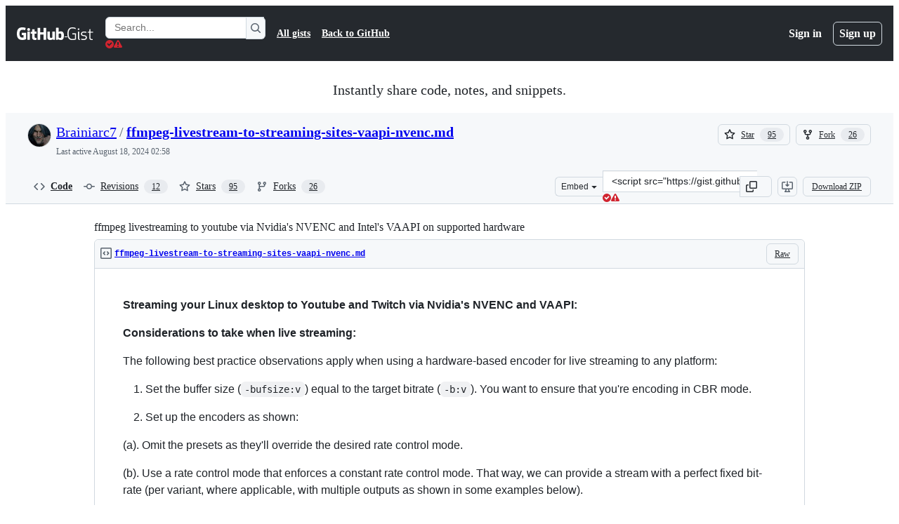

--- FILE ---
content_type: text/html; charset=utf-8
request_url: https://gist.github.com/Brainiarc7/7b6049aac3145927ae1cfeafc8f682c1?permalink_comment_id=2836027
body_size: 34535
content:






<!DOCTYPE html>
<html
  lang="en"
  
  data-color-mode="auto" data-light-theme="light" data-dark-theme="dark"
  data-a11y-animated-images="system" data-a11y-link-underlines="true"
  
  >




  <head>
    <meta charset="utf-8">
  <link rel="dns-prefetch" href="https://github.githubassets.com">
  <link rel="dns-prefetch" href="https://avatars.githubusercontent.com">
  <link rel="dns-prefetch" href="https://github-cloud.s3.amazonaws.com">
  <link rel="dns-prefetch" href="https://user-images.githubusercontent.com/">
  <link rel="preconnect" href="https://github.githubassets.com" crossorigin>
  <link rel="preconnect" href="https://avatars.githubusercontent.com">

  

  <link crossorigin="anonymous" media="all" rel="stylesheet" href="https://github.githubassets.com/assets/light-dac525bbd821.css" /><link crossorigin="anonymous" media="all" rel="stylesheet" href="https://github.githubassets.com/assets/light_high_contrast-56ccf4057897.css" /><link crossorigin="anonymous" media="all" rel="stylesheet" href="https://github.githubassets.com/assets/dark-784387e86ac0.css" /><link crossorigin="anonymous" media="all" rel="stylesheet" href="https://github.githubassets.com/assets/dark_high_contrast-79bd5fd84a86.css" /><link data-color-theme="light" crossorigin="anonymous" media="all" rel="stylesheet" data-href="https://github.githubassets.com/assets/light-dac525bbd821.css" /><link data-color-theme="light_high_contrast" crossorigin="anonymous" media="all" rel="stylesheet" data-href="https://github.githubassets.com/assets/light_high_contrast-56ccf4057897.css" /><link data-color-theme="light_colorblind" crossorigin="anonymous" media="all" rel="stylesheet" data-href="https://github.githubassets.com/assets/light_colorblind-0e24752a7d2b.css" /><link data-color-theme="light_colorblind_high_contrast" crossorigin="anonymous" media="all" rel="stylesheet" data-href="https://github.githubassets.com/assets/light_colorblind_high_contrast-412af2517363.css" /><link data-color-theme="light_tritanopia" crossorigin="anonymous" media="all" rel="stylesheet" data-href="https://github.githubassets.com/assets/light_tritanopia-6186e83663dc.css" /><link data-color-theme="light_tritanopia_high_contrast" crossorigin="anonymous" media="all" rel="stylesheet" data-href="https://github.githubassets.com/assets/light_tritanopia_high_contrast-9d33c7aea2e7.css" /><link data-color-theme="dark" crossorigin="anonymous" media="all" rel="stylesheet" data-href="https://github.githubassets.com/assets/dark-784387e86ac0.css" /><link data-color-theme="dark_high_contrast" crossorigin="anonymous" media="all" rel="stylesheet" data-href="https://github.githubassets.com/assets/dark_high_contrast-79bd5fd84a86.css" /><link data-color-theme="dark_colorblind" crossorigin="anonymous" media="all" rel="stylesheet" data-href="https://github.githubassets.com/assets/dark_colorblind-75db11311555.css" /><link data-color-theme="dark_colorblind_high_contrast" crossorigin="anonymous" media="all" rel="stylesheet" data-href="https://github.githubassets.com/assets/dark_colorblind_high_contrast-f2c1045899a2.css" /><link data-color-theme="dark_tritanopia" crossorigin="anonymous" media="all" rel="stylesheet" data-href="https://github.githubassets.com/assets/dark_tritanopia-f46d293c6ff3.css" /><link data-color-theme="dark_tritanopia_high_contrast" crossorigin="anonymous" media="all" rel="stylesheet" data-href="https://github.githubassets.com/assets/dark_tritanopia_high_contrast-e4b5684db29d.css" /><link data-color-theme="dark_dimmed" crossorigin="anonymous" media="all" rel="stylesheet" data-href="https://github.githubassets.com/assets/dark_dimmed-72c58078e707.css" /><link data-color-theme="dark_dimmed_high_contrast" crossorigin="anonymous" media="all" rel="stylesheet" data-href="https://github.githubassets.com/assets/dark_dimmed_high_contrast-956cb5dfcb85.css" />

  <style type="text/css">
    :root {
      --tab-size-preference: 4;
    }

    pre, code {
      tab-size: var(--tab-size-preference);
    }
  </style>

    <link crossorigin="anonymous" media="all" rel="stylesheet" href="https://github.githubassets.com/assets/primer-primitives-c37d781e2da5.css" />
    <link crossorigin="anonymous" media="all" rel="stylesheet" href="https://github.githubassets.com/assets/primer-8bf3328b2828.css" />
    <link crossorigin="anonymous" media="all" rel="stylesheet" href="https://github.githubassets.com/assets/global-df4c2156a48b.css" />
    <link crossorigin="anonymous" media="all" rel="stylesheet" href="https://github.githubassets.com/assets/github-f7230554fa20.css" />
  

  

  <script type="application/json" id="client-env">{"locale":"en","featureFlags":["a11y_status_checks_ruleset","actions_custom_images_public_preview_visibility","actions_custom_images_storage_billing_ui_visibility","actions_enable_snapshot_keyword","actions_image_version_event","allow_react_navs_in_turbo","alternate_user_config_repo","api_insights_show_missing_data_banner","arianotify_comprehensive_migration","arianotify_partial_migration","client_version_header","codespaces_prebuild_region_target_update","coding_agent_model_selection","contentful_lp_footnotes","copilot_agent_cli_public_preview","copilot_agent_sessions_alive_updates","copilot_agent_task_list_v2","copilot_agent_tasks_btn_code_nav","copilot_agent_tasks_btn_code_view","copilot_agent_tasks_btn_code_view_lines","copilot_agent_tasks_btn_repo","copilot_api_agentic_issue_marshal_yaml","copilot_api_draft_issue_reference_with_project_id","copilot_api_github_draft_update_issue_skill","copilot_chat_agents_empty_state","copilot_chat_attach_multiple_images","copilot_chat_clear_model_selection_for_default_change","copilot_chat_file_redirect","copilot_chat_input_commands","copilot_chat_opening_thread_switch","copilot_chat_reduce_quota_checks","copilot_chat_search_bar_redirect","copilot_chat_selection_attachments","copilot_chat_vision_in_claude","copilot_chat_vision_preview_gate","copilot_coding_agent_task_response","copilot_custom_copilots","copilot_custom_copilots_feature_preview","copilot_duplicate_thread","copilot_extensions_hide_in_dotcom_chat","copilot_extensions_removal_on_marketplace","copilot_features_raycast_logo","copilot_file_block_ref_matching","copilot_ftp_hyperspace_upgrade_prompt","copilot_icebreakers_experiment_dashboard","copilot_icebreakers_experiment_hyperspace","copilot_immersive_generate_thread_name_async","copilot_immersive_job_result_preview","copilot_immersive_structured_model_picker","copilot_immersive_task_hyperlinking","copilot_immersive_task_within_chat_thread","copilot_org_policy_page_focus_mode","copilot_redirect_header_button_to_agents","copilot_security_alert_assignee_options","copilot_share_active_subthread","copilot_spaces_ga","copilot_spaces_individual_policies_ga","copilot_spaces_public_access_to_user_owned_spaces","copilot_spaces_read_access_to_user_owned_spaces","copilot_spaces_report_abuse","copilot_spark_empty_state","copilot_spark_handle_nil_friendly_name","copilot_spark_loading_webgl","copilot_stable_conversation_view","copilot_swe_agent_progress_commands","copilot_swe_agent_use_subagents","copilot_unconfigured_is_inherited","dashboard_universe_2025_feedback_dialog","direct_to_salesforce","dom_node_counts","dotcom_chat_client_side_skills","enterprise_ai_controls","failbot_report_error_react_apps_on_page","fetch_graphql_improved_error_serialization","flex_cta_groups_mvp","global_nav_react_edit_status_dialog","global_nav_react_feature_preview","global_nav_react_teams_settings_page","global_nav_react_top_repos_api_caching","hyperspace_2025_logged_out_batch_1","hyperspace_nudges_universe25_post_event","initial_per_page_pagination_updates","issue_fields_global_search","issue_fields_report_usage","issue_fields_timeline_events","issues_cca_assign_actor_with_agent","issues_expanded_file_types","issues_lazy_load_comment_box_suggestions","issues_react_bots_timeline_pagination","issues_react_chrome_container_query_fix","issues_react_client_side_caching_analytics","issues_react_prohibit_title_fallback","issues_report_sidebar_interactions","lifecycle_label_name_updates","link_contact_sales_swp_marketo","marketing_pages_search_explore_provider","memex_default_issue_create_repository","memex_grouped_by_edit_route","memex_mwl_filter_field_delimiter","mission_control_use_body_html","new_traffic_page_banner","open_agent_session_in_vscode_insiders","open_agent_session_in_vscode_stable","projects_assignee_max_limit","react_compiler_diff_lines","react_compiler_markdown_editor","react_custom_partial_router","react_fetch_graphql_ignore_expected_errors","render_user_display_name","repos_insights_remove_new_url","ruleset_deletion_confirmation","sample_network_conn_type","scheduled_reminders_updated_limits","site_calculator_actions_2025","site_features_copilot_universe","site_homepage_collaborate_video","site_homepage_contentful","site_homepage_eyebrow_banner","site_homepage_universe_animations","site_msbuild_webgl_hero","spark_prompt_secret_scanning","swe_agent_member_requests","viewscreen_sandbox","webp_support","workbench_store_readonly"],"copilotApiOverrideUrl":"https://api.githubcopilot.com"}</script>
<script crossorigin="anonymous" type="application/javascript" src="https://github.githubassets.com/assets/high-contrast-cookie-ff2c933fbe48.js"></script>
<script crossorigin="anonymous" type="application/javascript" src="https://github.githubassets.com/assets/wp-runtime-8ec62df22c7b.js" defer="defer"></script>
<script crossorigin="anonymous" type="application/javascript" src="https://github.githubassets.com/assets/913-ca2305638c53.js" defer="defer"></script>
<script crossorigin="anonymous" type="application/javascript" src="https://github.githubassets.com/assets/6488-de87864e6818.js" defer="defer"></script>
<script crossorigin="anonymous" type="application/javascript" src="https://github.githubassets.com/assets/environment-b3d48626cc6e.js" defer="defer"></script>
<script crossorigin="anonymous" type="application/javascript" src="https://github.githubassets.com/assets/69676-3e4d0020216a.js" defer="defer"></script>
<script crossorigin="anonymous" type="application/javascript" src="https://github.githubassets.com/assets/43784-4652ae97a661.js" defer="defer"></script>
<script crossorigin="anonymous" type="application/javascript" src="https://github.githubassets.com/assets/4712-6fc930a63a4b.js" defer="defer"></script>
<script crossorigin="anonymous" type="application/javascript" src="https://github.githubassets.com/assets/81028-5b8c5e07a4fa.js" defer="defer"></script>
<script crossorigin="anonymous" type="application/javascript" src="https://github.githubassets.com/assets/74911-6a311b93ee8e.js" defer="defer"></script>
<script crossorigin="anonymous" type="application/javascript" src="https://github.githubassets.com/assets/91853-2ed22fb46437.js" defer="defer"></script>
<script crossorigin="anonymous" type="application/javascript" src="https://github.githubassets.com/assets/78143-31968346cf4c.js" defer="defer"></script>
<script crossorigin="anonymous" type="application/javascript" src="https://github.githubassets.com/assets/52430-2f44a4a36933.js" defer="defer"></script>
<script crossorigin="anonymous" type="application/javascript" src="https://github.githubassets.com/assets/github-elements-4877027ad5a6.js" defer="defer"></script>
<script crossorigin="anonymous" type="application/javascript" src="https://github.githubassets.com/assets/element-registry-43ee3b8e95b7.js" defer="defer"></script>
<script crossorigin="anonymous" type="application/javascript" src="https://github.githubassets.com/assets/react-lib-760965ba27bb.js" defer="defer"></script>
<script crossorigin="anonymous" type="application/javascript" src="https://github.githubassets.com/assets/react-core-c947eff3bbc1.js" defer="defer"></script>
<script crossorigin="anonymous" type="application/javascript" src="https://github.githubassets.com/assets/28546-ee41c9313871.js" defer="defer"></script>
<script crossorigin="anonymous" type="application/javascript" src="https://github.githubassets.com/assets/17688-a9e16fb5ed13.js" defer="defer"></script>
<script crossorigin="anonymous" type="application/javascript" src="https://github.githubassets.com/assets/2869-a4ba8f17edb3.js" defer="defer"></script>
<script crossorigin="anonymous" type="application/javascript" src="https://github.githubassets.com/assets/70191-5122bf27bf3e.js" defer="defer"></script>
<script crossorigin="anonymous" type="application/javascript" src="https://github.githubassets.com/assets/7332-5ea4ccf72018.js" defer="defer"></script>
<script crossorigin="anonymous" type="application/javascript" src="https://github.githubassets.com/assets/3561-5983d983527e.js" defer="defer"></script>
<script crossorigin="anonymous" type="application/javascript" src="https://github.githubassets.com/assets/24077-adc459723b71.js" defer="defer"></script>
<script crossorigin="anonymous" type="application/javascript" src="https://github.githubassets.com/assets/51519-d3c416bc1076.js" defer="defer"></script>
<script crossorigin="anonymous" type="application/javascript" src="https://github.githubassets.com/assets/67310-41f6def2eebb.js" defer="defer"></script>
<script crossorigin="anonymous" type="application/javascript" src="https://github.githubassets.com/assets/96384-750ef5263abe.js" defer="defer"></script>
<script crossorigin="anonymous" type="application/javascript" src="https://github.githubassets.com/assets/19718-676a65610616.js" defer="defer"></script>
<script crossorigin="anonymous" type="application/javascript" src="https://github.githubassets.com/assets/behaviors-212bb3cfecca.js" defer="defer"></script>
<script crossorigin="anonymous" type="application/javascript" src="https://github.githubassets.com/assets/48011-1f20a5c80dd7.js" defer="defer"></script>
<script crossorigin="anonymous" type="application/javascript" src="https://github.githubassets.com/assets/notifications-global-54f7f2032e0d.js" defer="defer"></script>
  
  <script crossorigin="anonymous" type="application/javascript" src="https://github.githubassets.com/assets/5017-909a65dc1b4c.js" defer="defer"></script>
<script crossorigin="anonymous" type="application/javascript" src="https://github.githubassets.com/assets/55526-5355298da17b.js" defer="defer"></script>
<script crossorigin="anonymous" type="application/javascript" src="https://github.githubassets.com/assets/gist-b51a5944b81f.js" defer="defer"></script>


  <title>ffmpeg livestreaming to youtube via Nvidia&#39;s NVENC and Intel&#39;s VAAPI on supported hardware · GitHub</title>



  <meta name="route-pattern" content="/:user_id/:gist_id(.:format)" data-turbo-transient>
  <meta name="route-controller" content="gists_gists" data-turbo-transient>
  <meta name="route-action" content="show" data-turbo-transient>
  <meta name="fetch-nonce" content="v2:54744771-ec8d-e6c3-3bd1-f22911ffa695">

    
  <meta name="current-catalog-service-hash" content="56253a530ab9027b25719525dcbe6007461a3202218f6f5dfce5a601c121cbcb">


  <meta name="request-id" content="CBC4:3B47A4:82BC91:A76A16:694F4193" data-pjax-transient="true"/><meta name="html-safe-nonce" content="20dd61534dc6b7dd843943b6d962598e248a1787bda867af3fbadab99c114336" data-pjax-transient="true"/><meta name="visitor-payload" content="eyJyZWZlcnJlciI6IiIsInJlcXVlc3RfaWQiOiJDQkM0OjNCNDdBNDo4MkJDOTE6QTc2QTE2OjY5NEY0MTkzIiwidmlzaXRvcl9pZCI6IjU5NzA4NTE3MTY5MTYwMDMyMTkiLCJyZWdpb25fZWRnZSI6ImlhZCIsInJlZ2lvbl9yZW5kZXIiOiJpYWQifQ==" data-pjax-transient="true"/><meta name="visitor-hmac" content="099314a5d4a34ddbb3dea86448a78e2cc9e340d2f52b1481491d24f5b9a63a70" data-pjax-transient="true"/>




  <meta name="github-keyboard-shortcuts" content="copilot" data-turbo-transient="true" />
  

  <meta name="selected-link" value="gist_code" data-turbo-transient>
  <link rel="assets" href="https://github.githubassets.com/">

    <meta name="google-site-verification" content="Apib7-x98H0j5cPqHWwSMm6dNU4GmODRoqxLiDzdx9I">

<meta name="octolytics-url" content="https://collector.github.com/github/collect" />

  <meta name="analytics-location" content="/&lt;user-name&gt;/&lt;gist-id&gt;" data-turbo-transient="true" />

  




    <meta name="user-login" content="">

  

    <meta name="viewport" content="width=device-width">

    

      <meta name="description" content="ffmpeg livestreaming to youtube via Nvidia&#39;s NVENC and Intel&#39;s VAAPI on supported hardware - ffmpeg-livestream-to-streaming-sites-vaapi-nvenc.md">

      <link rel="search" type="application/opensearchdescription+xml" href="/opensearch-gist.xml" title="Gist">

    <link rel="fluid-icon" href="https://gist.github.com/fluidicon.png" title="GitHub">
    <meta property="fb:app_id" content="1401488693436528">
    <meta name="apple-itunes-app" content="app-id=1477376905, app-argument=https://gist.github.com/Brainiarc7/7b6049aac3145927ae1cfeafc8f682c1?permalink_comment_id=2836027" />

      <meta name="twitter:image" content="https://github.githubassets.com/assets/gist-og-image-54fd7dc0713e.png" /><meta name="twitter:site" content="@github" /><meta name="twitter:card" content="summary_large_image" /><meta name="twitter:title" content="ffmpeg livestreaming to youtube via Nvidia&#39;s NVENC and Intel&#39;s VAAPI on supported hardware" /><meta name="twitter:description" content="ffmpeg livestreaming to youtube via Nvidia&#39;s NVENC and Intel&#39;s VAAPI on supported hardware - ffmpeg-livestream-to-streaming-sites-vaapi-nvenc.md" />
  <meta property="og:image" content="https://github.githubassets.com/assets/gist-og-image-54fd7dc0713e.png" /><meta property="og:image:alt" content="ffmpeg livestreaming to youtube via Nvidia&#39;s NVENC and Intel&#39;s VAAPI on supported hardware - ffmpeg-livestream-to-streaming-sites-vaapi-nvenc.md" /><meta property="og:site_name" content="Gist" /><meta property="og:type" content="article" /><meta property="og:title" content="ffmpeg livestreaming to youtube via Nvidia&#39;s NVENC and Intel&#39;s VAAPI on supported hardware" /><meta property="og:url" content="https://gist.github.com/Brainiarc7/7b6049aac3145927ae1cfeafc8f682c1" /><meta property="og:description" content="ffmpeg livestreaming to youtube via Nvidia&#39;s NVENC and Intel&#39;s VAAPI on supported hardware - ffmpeg-livestream-to-streaming-sites-vaapi-nvenc.md" /><meta property="article:author" content="262588213843476" /><meta property="article:publisher" content="262588213843476" />
  




      <meta name="hostname" content="gist.github.com">



        <meta name="expected-hostname" content="gist.github.com">


  <meta http-equiv="x-pjax-version" content="13ece2e437ae2d6310daed67b351aaff6e2c61272f0d3c27a13843d7480fc979" data-turbo-track="reload">
  <meta http-equiv="x-pjax-csp-version" content="21a43568025709b66240454fc92d4f09335a96863f8ab1c46b4a07f6a5b67102" data-turbo-track="reload">
  <meta http-equiv="x-pjax-css-version" content="03da391a01750e54015d0ebd9e7e968879f966ef76d8a697be72ccbc12abac55" data-turbo-track="reload">
  <meta http-equiv="x-pjax-js-version" content="d4f00b42498ded74abc03886fb59f8d09bbf634c3f984d1bf6ba2c6f519ce4bc" data-turbo-track="reload">

  <meta name="turbo-cache-control" content="no-preview" data-turbo-transient="">

      <link href="/Brainiarc7.atom" rel="alternate" title="atom" type="application/atom+xml">


  <link crossorigin="anonymous" media="all" rel="stylesheet" href="https://github.githubassets.com/assets/gist-f06c9416fa76.css" />




    <meta name="turbo-body-classes" content="logged-out env-production page-responsive">
  <meta name="disable-turbo" content="false">


  <meta name="browser-stats-url" content="https://api.github.com/_private/browser/stats">

  <meta name="browser-errors-url" content="https://api.github.com/_private/browser/errors">

  <meta name="release" content="29cbad1e7219266843eade509121c8593aa5377f">
  <meta name="ui-target" content="full">

  <link rel="mask-icon" href="https://github.githubassets.com/assets/pinned-octocat-093da3e6fa40.svg" color="#000000">
  <link rel="alternate icon" class="js-site-favicon" type="image/png" href="https://github.githubassets.com/favicons/favicon.png">
  <link rel="icon" class="js-site-favicon" type="image/svg+xml" href="https://github.githubassets.com/favicons/favicon.svg" data-base-href="https://github.githubassets.com/favicons/favicon">

<meta name="theme-color" content="#1e2327">
<meta name="color-scheme" content="light dark" />



  </head>

  <body class="logged-out env-production page-responsive" style="word-wrap: break-word;" >
    <div data-turbo-body class="logged-out env-production page-responsive" style="word-wrap: break-word;" >
      <div id="__primerPortalRoot__" role="region" style="z-index: 1000; position: absolute; width: 100%;" data-turbo-permanent></div>
      



    <div class="position-relative header-wrapper js-header-wrapper ">
      <a href="#start-of-content" data-skip-target-assigned="false" class="px-2 py-4 color-bg-accent-emphasis color-fg-on-emphasis show-on-focus js-skip-to-content">Skip to content</a>

      <span data-view-component="true" class="progress-pjax-loader Progress position-fixed width-full">
    <span style="width: 0%;" data-view-component="true" class="Progress-item progress-pjax-loader-bar left-0 top-0 color-bg-accent-emphasis"></span>
</span>      
      
      <link crossorigin="anonymous" media="all" rel="stylesheet" href="https://github.githubassets.com/assets/primer-react.47239ec6cbe68138fe4c.module.css" />
<link crossorigin="anonymous" media="all" rel="stylesheet" href="https://github.githubassets.com/assets/keyboard-shortcuts-dialog.29aaeaafa90f007c6f61.module.css" />

<react-partial
  partial-name="keyboard-shortcuts-dialog"
  data-ssr="false"
  data-attempted-ssr="false"
  data-react-profiling="false"
>
  
  <script type="application/json" data-target="react-partial.embeddedData">{"props":{"docsUrl":"https://docs.github.com/get-started/accessibility/keyboard-shortcuts"}}</script>
  <div data-target="react-partial.reactRoot"></div>
</react-partial>





      

            <div class="Header js-details-container Details flex-wrap flex-md-nowrap p-responsive" role="banner" >
  <div class="Header-item d-none d-md-flex">
    <a class="Header-link" data-hotkey="g d" aria-label="Gist Homepage " style="--focus-outlineColor: #fff;" href="/">
  <svg aria-hidden="true" height="24" viewBox="0 0 24 24" version="1.1" width="24" data-view-component="true" class="octicon octicon-mark-github v-align-middle d-inline-block d-md-none">
    <path d="M12 1C5.923 1 1 5.923 1 12c0 4.867 3.149 8.979 7.521 10.436.55.096.756-.233.756-.522 0-.262-.013-1.128-.013-2.049-2.764.509-3.479-.674-3.699-1.292-.124-.317-.66-1.293-1.127-1.554-.385-.207-.936-.715-.014-.729.866-.014 1.485.797 1.691 1.128.99 1.663 2.571 1.196 3.204.907.096-.715.385-1.196.701-1.471-2.448-.275-5.005-1.224-5.005-5.432 0-1.196.426-2.186 1.128-2.956-.111-.275-.496-1.402.11-2.915 0 0 .921-.288 3.024 1.128a10.193 10.193 0 0 1 2.75-.371c.936 0 1.871.123 2.75.371 2.104-1.43 3.025-1.128 3.025-1.128.605 1.513.221 2.64.111 2.915.701.77 1.127 1.747 1.127 2.956 0 4.222-2.571 5.157-5.019 5.432.399.344.743 1.004.743 2.035 0 1.471-.014 2.654-.014 3.025 0 .289.206.632.756.522C19.851 20.979 23 16.854 23 12c0-6.077-4.922-11-11-11Z"></path>
</svg>
  <svg aria-hidden="true" height="24" viewBox="0 0 68 24" version="1.1" width="68" data-view-component="true" class="octicon octicon-logo-github v-align-middle d-none d-md-inline-block">
    <path d="M27.8 17.908h-.03c.013 0 .022.014.035.017l.01-.002-.016-.015Zm.005.017c-.14.001-.49.073-.861.073-1.17 0-1.575-.536-1.575-1.234v-4.652h2.385c.135 0 .24-.12.24-.283V9.302c0-.133-.12-.252-.24-.252H25.37V5.913c0-.119-.075-.193-.21-.193h-3.24c-.136 0-.21.074-.21.193V9.14s-1.636.401-1.741.416a.255.255 0 0 0-.195.253v2.021c0 .164.12.282.255.282h1.665v4.876c0 3.627 2.55 3.998 4.29 3.998.796 0 1.756-.252 1.906-.327.09-.03.135-.134.135-.238v-2.23a.264.264 0 0 0-.219-.265Zm35.549-3.272c0-2.69-1.095-3.047-2.25-2.928-.9.06-1.62.505-1.62.505v5.232s.735.506 1.83.536c1.545.044 2.04-.506 2.04-3.345ZM67 14.415c0 5.099-1.665 6.555-4.576 6.555-2.46 0-3.78-1.233-3.78-1.233s-.06.683-.135.773c-.045.089-.12.118-.21.118h-2.22c-.15 0-.286-.119-.286-.252l.03-16.514a.26.26 0 0 1 .255-.252h3.196a.26.26 0 0 1 .255.252v5.604s1.23-.788 3.03-.788l-.015-.03c1.8 0 4.456.67 4.456 5.767ZM53.918 9.05h-3.15c-.165 0-.255.119-.255.282v8.086s-.826.58-1.95.58c-1.126 0-1.456-.506-1.456-1.62v-7.06a.262.262 0 0 0-.255-.254h-3.21a.262.262 0 0 0-.256.253v7.596c0 3.27 1.846 4.087 4.381 4.087 2.085 0 3.78-1.145 3.78-1.145s.076.58.12.67c.03.074.136.133.24.133h2.011a.243.243 0 0 0 .255-.253l.03-11.103c0-.133-.12-.252-.285-.252Zm-35.556-.015h-3.195c-.135 0-.255.134-.255.297v10.91c0 .297.195.401.45.401h2.88c.3 0 .375-.134.375-.401V9.287a.262.262 0 0 0-.255-.252ZM16.787 4.01c-1.155 0-2.07.907-2.07 2.051 0 1.145.915 2.051 2.07 2.051a2.04 2.04 0 0 0 2.04-2.05 2.04 2.04 0 0 0-2.04-2.052Zm24.74-.372H38.36a.262.262 0 0 0-.255.253v6.08H33.14v-6.08a.262.262 0 0 0-.255-.253h-3.196a.262.262 0 0 0-.255.253v16.514c0 .133.135.252.255.252h3.196a.262.262 0 0 0 .255-.253v-7.06h4.966l-.03 7.06c0 .134.12.253.255.253h3.195a.262.262 0 0 0 .255-.253V3.892a.262.262 0 0 0-.255-.253Zm-28.31 7.313v8.532c0 .06-.015.163-.09.193 0 0-1.875 1.323-4.966 1.323C4.426 21 0 19.84 0 12.2S3.87 2.986 7.651 3c3.27 0 4.59.728 4.8.862.06.075.09.134.09.208l-.63 2.646c0 .134-.134.297-.3.253-.54-.164-1.35-.49-3.255-.49-2.205 0-4.575.623-4.575 5.543s2.25 5.5 3.87 5.5c1.38 0 1.875-.164 1.875-.164V13.94H7.321c-.165 0-.285-.12-.285-.253v-2.735c0-.134.12-.252.285-.252h5.61c.166 0 .286.118.286.252Z"></path>
</svg>
  <svg aria-hidden="true" height="24" viewBox="0 0 38 24" version="1.1" width="38" data-view-component="true" class="octicon octicon-logo-gist v-align-middle d-none d-md-inline-block">
    <path d="M7.05 13.095v-1.5h5.28v8.535c-1.17.555-2.925.96-5.385.96C1.665 21.09 0 17.055 0 12.045S1.695 3 6.945 3c2.43 0 3.96.495 4.92.99v1.575c-1.83-.75-3-1.095-4.92-1.095-3.855 0-5.22 3.315-5.22 7.59s1.365 7.575 5.205 7.575c1.335 0 2.97-.105 3.795-.51v-6.03H7.05Zm16.47 1.035h.045c3.33.3 4.125 1.425 4.125 3.345 0 1.815-1.14 3.615-4.71 3.615-1.125 0-2.745-.285-3.495-.585v-1.41c.705.255 1.83.54 3.495.54 2.43 0 3.09-1.035 3.09-2.13 0-1.065-.33-1.815-2.655-2.01-3.39-.3-4.095-1.5-4.095-3.12 0-1.665 1.08-3.465 4.38-3.465 1.095 0 2.34.135 3.375.585v1.41c-.915-.3-1.83-.54-3.405-.54-2.325 0-2.82.855-2.82 2.01 0 1.035.42 1.56 2.67 1.755Zm12.87-4.995v1.275h-3.63v7.305c0 1.425.795 2.01 2.25 2.01.3 0 .63 0 .915-.045v1.335c-.255.045-.75.075-1.035.075-1.965 0-3.75-.9-3.75-3.195v-7.5H28.8v-.72l2.34-.66V5.85l1.62-.465v3.75h3.63ZM16.635 9.09v9.615c0 .81.285 1.05 1.005 1.05v1.335c-1.71 0-2.58-.705-2.58-2.58V9.09h1.575Zm.375-3.495c0 .66-.51 1.17-1.17 1.17a1.14 1.14 0 0 1-1.155-1.17c0-.66.48-1.17 1.155-1.17s1.17.51 1.17 1.17Z"></path>
</svg>
</a>


  </div>

  <div class="Header-item d-md-none">
      <button aria-label="Toggle navigation" aria-expanded="false" type="button" data-view-component="true" class="Header-link js-details-target btn-link">    <svg aria-hidden="true" height="24" viewBox="0 0 24 24" version="1.1" width="24" data-view-component="true" class="octicon octicon-three-bars">
    <path d="M3.75 5.25a.75.75 0 0 0 0 1.5h16.5a.75.75 0 0 0 0-1.5H3.75Zm0 6a.75.75 0 0 0 0 1.5h16.5a.75.75 0 0 0 0-1.5H3.75Zm0 6a.75.75 0 0 0 0 1.5h16.5a.75.75 0 0 0 0-1.5H3.75Z"></path>
</svg>
</button>  </div>

  <div class="Header-item Header-item--full js-site-search flex-column flex-md-row width-full flex-order-2 flex-md-order-none mr-0 mr-md-3 mt-3 mt-md-0 Details-content--hidden-not-important d-md-flex">
      <div class="header-search flex-self-stretch flex-md-self-auto mr-0 mr-md-3 mb-3 mb-md-0">
  <!-- '"` --><!-- </textarea></xmp> --></option></form><form data-turbo="false" action="/search" accept-charset="UTF-8" method="get">
    <div class="d-flex">
        <primer-text-field class="FormControl width-full FormControl--fullWidth">
      <label class="sr-only FormControl-label" for="q">
        Search Gists
</label>    
  <div class="FormControl-input-wrap">
    
      <input placeholder="Search..." aria-describedby="validation-725b8e86-e783-4864-bbdf-743a20dd0e9e" data-target="primer-text-field.inputElement " class="form-control FormControl-input FormControl-medium rounded-right-0" type="text" name="q" id="q" />
</div>
      <div class="FormControl-inlineValidation" id="validation-725b8e86-e783-4864-bbdf-743a20dd0e9e" hidden="hidden">
  <span class="FormControl-inlineValidation--visual" data-target="primer-text-field.validationSuccessIcon" hidden><svg aria-hidden="true" height="12" viewBox="0 0 12 12" version="1.1" width="12" data-view-component="true" class="octicon octicon-check-circle-fill">
    <path d="M6 0a6 6 0 1 1 0 12A6 6 0 0 1 6 0Zm-.705 8.737L9.63 4.403 8.392 3.166 5.295 6.263l-1.7-1.702L2.356 5.8l2.938 2.938Z"></path>
</svg></span>
  <span class=" FormControl-inlineValidation--visual" data-target="primer-text-field.validationErrorIcon"><svg aria-hidden="true" height="12" viewBox="0 0 12 12" version="1.1" width="12" data-view-component="true" class="octicon octicon-alert-fill">
    <path d="M4.855.708c.5-.896 1.79-.896 2.29 0l4.675 8.351a1.312 1.312 0 0 1-1.146 1.954H1.33A1.313 1.313 0 0 1 .183 9.058ZM7 7V3H5v4Zm-1 3a1 1 0 1 0 0-2 1 1 0 0 0 0 2Z"></path>
</svg></span>
  <span></span>
</div>
    
</primer-text-field>
      <button id="icon-button-628ec3ee-1207-4ce4-85db-2f6b7ed280e2" aria-labelledby="tooltip-4c753659-b747-4647-b4d8-8950792bde8b" type="submit" data-view-component="true" class="Button Button--iconOnly Button--secondary Button--medium rounded-left-0">  <svg aria-hidden="true" height="16" viewBox="0 0 16 16" version="1.1" width="16" data-view-component="true" class="octicon octicon-search Button-visual">
    <path d="M10.68 11.74a6 6 0 0 1-7.922-8.982 6 6 0 0 1 8.982 7.922l3.04 3.04a.749.749 0 0 1-.326 1.275.749.749 0 0 1-.734-.215ZM11.5 7a4.499 4.499 0 1 0-8.997 0A4.499 4.499 0 0 0 11.5 7Z"></path>
</svg>
</button><tool-tip id="tooltip-4c753659-b747-4647-b4d8-8950792bde8b" for="icon-button-628ec3ee-1207-4ce4-85db-2f6b7ed280e2" popover="manual" data-direction="s" data-type="label" data-view-component="true" class="sr-only position-absolute">Search Gists</tool-tip>

</form>    </div>
</div>


    <nav aria-label="Global" class="d-flex flex-column flex-md-row flex-self-stretch flex-md-self-auto">
  <a class="Header-link mr-0 mr-md-3 py-2 py-md-0 border-top border-md-top-0 border-white-fade" data-ga-click="Header, go to all gists, text:all gists" href="/discover">All gists</a>

  <a class="Header-link mr-0 mr-md-3 py-2 py-md-0 border-top border-md-top-0 border-white-fade" data-ga-click="Header, go to GitHub, text:Back to GitHub" href="https://github.com">Back to GitHub</a>

    <a class="Header-link d-block d-md-none mr-0 mr-md-3 py-2 py-md-0 border-top border-md-top-0 border-white-fade" data-ga-click="Header, sign in" data-hydro-click="{&quot;event_type&quot;:&quot;authentication.click&quot;,&quot;payload&quot;:{&quot;location_in_page&quot;:&quot;gist header&quot;,&quot;repository_id&quot;:null,&quot;auth_type&quot;:&quot;LOG_IN&quot;,&quot;originating_url&quot;:&quot;https://gist.github.com/Brainiarc7/7b6049aac3145927ae1cfeafc8f682c1?permalink_comment_id=2836027&quot;,&quot;user_id&quot;:null}}" data-hydro-click-hmac="ac28b2696cfa7beece6bef595abb66251ea6b446e294045c78fc394ff52baab8" href="https://gist.github.com/auth/github?return_to=https%3A%2F%2Fgist.github.com%2FBrainiarc7%2F7b6049aac3145927ae1cfeafc8f682c1%3Fpermalink_comment_id%3D2836027">
      Sign in
</a>
      <a class="Header-link d-block d-md-none mr-0 mr-md-3 py-2 py-md-0 border-top border-md-top-0 border-white-fade" data-ga-click="Header, sign up" data-hydro-click="{&quot;event_type&quot;:&quot;authentication.click&quot;,&quot;payload&quot;:{&quot;location_in_page&quot;:&quot;gist header&quot;,&quot;repository_id&quot;:null,&quot;auth_type&quot;:&quot;SIGN_UP&quot;,&quot;originating_url&quot;:&quot;https://gist.github.com/Brainiarc7/7b6049aac3145927ae1cfeafc8f682c1?permalink_comment_id=2836027&quot;,&quot;user_id&quot;:null}}" data-hydro-click-hmac="649465a5b374ed2b61eccc65a6f3fc6d7e3644711c703f7b2a53ce95cb8a1fae" href="/join?return_to=https%3A%2F%2Fgist.github.com%2FBrainiarc7%2F7b6049aac3145927ae1cfeafc8f682c1%3Fpermalink_comment_id%3D2836027&amp;source=header-gist">
        Sign up
</a></nav>

  </div>

  <div class="Header-item Header-item--full flex-justify-center d-md-none position-relative">
    <a class="Header-link" data-hotkey="g d" aria-label="Gist Homepage " style="--focus-outlineColor: #fff;" href="/">
  <svg aria-hidden="true" height="24" viewBox="0 0 24 24" version="1.1" width="24" data-view-component="true" class="octicon octicon-mark-github v-align-middle d-inline-block d-md-none">
    <path d="M12 1C5.923 1 1 5.923 1 12c0 4.867 3.149 8.979 7.521 10.436.55.096.756-.233.756-.522 0-.262-.013-1.128-.013-2.049-2.764.509-3.479-.674-3.699-1.292-.124-.317-.66-1.293-1.127-1.554-.385-.207-.936-.715-.014-.729.866-.014 1.485.797 1.691 1.128.99 1.663 2.571 1.196 3.204.907.096-.715.385-1.196.701-1.471-2.448-.275-5.005-1.224-5.005-5.432 0-1.196.426-2.186 1.128-2.956-.111-.275-.496-1.402.11-2.915 0 0 .921-.288 3.024 1.128a10.193 10.193 0 0 1 2.75-.371c.936 0 1.871.123 2.75.371 2.104-1.43 3.025-1.128 3.025-1.128.605 1.513.221 2.64.111 2.915.701.77 1.127 1.747 1.127 2.956 0 4.222-2.571 5.157-5.019 5.432.399.344.743 1.004.743 2.035 0 1.471-.014 2.654-.014 3.025 0 .289.206.632.756.522C19.851 20.979 23 16.854 23 12c0-6.077-4.922-11-11-11Z"></path>
</svg>
  <svg aria-hidden="true" height="24" viewBox="0 0 68 24" version="1.1" width="68" data-view-component="true" class="octicon octicon-logo-github v-align-middle d-none d-md-inline-block">
    <path d="M27.8 17.908h-.03c.013 0 .022.014.035.017l.01-.002-.016-.015Zm.005.017c-.14.001-.49.073-.861.073-1.17 0-1.575-.536-1.575-1.234v-4.652h2.385c.135 0 .24-.12.24-.283V9.302c0-.133-.12-.252-.24-.252H25.37V5.913c0-.119-.075-.193-.21-.193h-3.24c-.136 0-.21.074-.21.193V9.14s-1.636.401-1.741.416a.255.255 0 0 0-.195.253v2.021c0 .164.12.282.255.282h1.665v4.876c0 3.627 2.55 3.998 4.29 3.998.796 0 1.756-.252 1.906-.327.09-.03.135-.134.135-.238v-2.23a.264.264 0 0 0-.219-.265Zm35.549-3.272c0-2.69-1.095-3.047-2.25-2.928-.9.06-1.62.505-1.62.505v5.232s.735.506 1.83.536c1.545.044 2.04-.506 2.04-3.345ZM67 14.415c0 5.099-1.665 6.555-4.576 6.555-2.46 0-3.78-1.233-3.78-1.233s-.06.683-.135.773c-.045.089-.12.118-.21.118h-2.22c-.15 0-.286-.119-.286-.252l.03-16.514a.26.26 0 0 1 .255-.252h3.196a.26.26 0 0 1 .255.252v5.604s1.23-.788 3.03-.788l-.015-.03c1.8 0 4.456.67 4.456 5.767ZM53.918 9.05h-3.15c-.165 0-.255.119-.255.282v8.086s-.826.58-1.95.58c-1.126 0-1.456-.506-1.456-1.62v-7.06a.262.262 0 0 0-.255-.254h-3.21a.262.262 0 0 0-.256.253v7.596c0 3.27 1.846 4.087 4.381 4.087 2.085 0 3.78-1.145 3.78-1.145s.076.58.12.67c.03.074.136.133.24.133h2.011a.243.243 0 0 0 .255-.253l.03-11.103c0-.133-.12-.252-.285-.252Zm-35.556-.015h-3.195c-.135 0-.255.134-.255.297v10.91c0 .297.195.401.45.401h2.88c.3 0 .375-.134.375-.401V9.287a.262.262 0 0 0-.255-.252ZM16.787 4.01c-1.155 0-2.07.907-2.07 2.051 0 1.145.915 2.051 2.07 2.051a2.04 2.04 0 0 0 2.04-2.05 2.04 2.04 0 0 0-2.04-2.052Zm24.74-.372H38.36a.262.262 0 0 0-.255.253v6.08H33.14v-6.08a.262.262 0 0 0-.255-.253h-3.196a.262.262 0 0 0-.255.253v16.514c0 .133.135.252.255.252h3.196a.262.262 0 0 0 .255-.253v-7.06h4.966l-.03 7.06c0 .134.12.253.255.253h3.195a.262.262 0 0 0 .255-.253V3.892a.262.262 0 0 0-.255-.253Zm-28.31 7.313v8.532c0 .06-.015.163-.09.193 0 0-1.875 1.323-4.966 1.323C4.426 21 0 19.84 0 12.2S3.87 2.986 7.651 3c3.27 0 4.59.728 4.8.862.06.075.09.134.09.208l-.63 2.646c0 .134-.134.297-.3.253-.54-.164-1.35-.49-3.255-.49-2.205 0-4.575.623-4.575 5.543s2.25 5.5 3.87 5.5c1.38 0 1.875-.164 1.875-.164V13.94H7.321c-.165 0-.285-.12-.285-.253v-2.735c0-.134.12-.252.285-.252h5.61c.166 0 .286.118.286.252Z"></path>
</svg>
  <svg aria-hidden="true" height="24" viewBox="0 0 38 24" version="1.1" width="38" data-view-component="true" class="octicon octicon-logo-gist v-align-middle d-none d-md-inline-block">
    <path d="M7.05 13.095v-1.5h5.28v8.535c-1.17.555-2.925.96-5.385.96C1.665 21.09 0 17.055 0 12.045S1.695 3 6.945 3c2.43 0 3.96.495 4.92.99v1.575c-1.83-.75-3-1.095-4.92-1.095-3.855 0-5.22 3.315-5.22 7.59s1.365 7.575 5.205 7.575c1.335 0 2.97-.105 3.795-.51v-6.03H7.05Zm16.47 1.035h.045c3.33.3 4.125 1.425 4.125 3.345 0 1.815-1.14 3.615-4.71 3.615-1.125 0-2.745-.285-3.495-.585v-1.41c.705.255 1.83.54 3.495.54 2.43 0 3.09-1.035 3.09-2.13 0-1.065-.33-1.815-2.655-2.01-3.39-.3-4.095-1.5-4.095-3.12 0-1.665 1.08-3.465 4.38-3.465 1.095 0 2.34.135 3.375.585v1.41c-.915-.3-1.83-.54-3.405-.54-2.325 0-2.82.855-2.82 2.01 0 1.035.42 1.56 2.67 1.755Zm12.87-4.995v1.275h-3.63v7.305c0 1.425.795 2.01 2.25 2.01.3 0 .63 0 .915-.045v1.335c-.255.045-.75.075-1.035.075-1.965 0-3.75-.9-3.75-3.195v-7.5H28.8v-.72l2.34-.66V5.85l1.62-.465v3.75h3.63ZM16.635 9.09v9.615c0 .81.285 1.05 1.005 1.05v1.335c-1.71 0-2.58-.705-2.58-2.58V9.09h1.575Zm.375-3.495c0 .66-.51 1.17-1.17 1.17a1.14 1.14 0 0 1-1.155-1.17c0-.66.48-1.17 1.155-1.17s1.17.51 1.17 1.17Z"></path>
</svg>
</a>


  </div>

    <div class="Header-item f4 mr-0" role="navigation" aria-label="Sign in or sign up">
      <a class="Header-link no-underline mr-3" data-ga-click="Header, sign in" data-hydro-click="{&quot;event_type&quot;:&quot;authentication.click&quot;,&quot;payload&quot;:{&quot;location_in_page&quot;:&quot;gist header&quot;,&quot;repository_id&quot;:null,&quot;auth_type&quot;:&quot;LOG_IN&quot;,&quot;originating_url&quot;:&quot;https://gist.github.com/Brainiarc7/7b6049aac3145927ae1cfeafc8f682c1?permalink_comment_id=2836027&quot;,&quot;user_id&quot;:null}}" data-hydro-click-hmac="ac28b2696cfa7beece6bef595abb66251ea6b446e294045c78fc394ff52baab8" href="https://gist.github.com/auth/github?return_to=https%3A%2F%2Fgist.github.com%2FBrainiarc7%2F7b6049aac3145927ae1cfeafc8f682c1%3Fpermalink_comment_id%3D2836027">
        Sign&nbsp;in
</a>        <a class="Header-link d-inline-block no-underline border color-border-default rounded px-2 py-1" data-ga-click="Header, sign up" data-hydro-click="{&quot;event_type&quot;:&quot;authentication.click&quot;,&quot;payload&quot;:{&quot;location_in_page&quot;:&quot;gist header&quot;,&quot;repository_id&quot;:null,&quot;auth_type&quot;:&quot;SIGN_UP&quot;,&quot;originating_url&quot;:&quot;https://gist.github.com/Brainiarc7/7b6049aac3145927ae1cfeafc8f682c1?permalink_comment_id=2836027&quot;,&quot;user_id&quot;:null}}" data-hydro-click-hmac="649465a5b374ed2b61eccc65a6f3fc6d7e3644711c703f7b2a53ce95cb8a1fae" href="/join?return_to=https%3A%2F%2Fgist.github.com%2FBrainiarc7%2F7b6049aac3145927ae1cfeafc8f682c1%3Fpermalink_comment_id%3D2836027&amp;source=header-gist">
          Sign&nbsp;up
</a>    </div>
</div>



      <div hidden="hidden" data-view-component="true" class="js-stale-session-flash stale-session-flash flash flash-warn flash-full">
  
        <svg aria-hidden="true" height="16" viewBox="0 0 16 16" version="1.1" width="16" data-view-component="true" class="octicon octicon-alert">
    <path d="M6.457 1.047c.659-1.234 2.427-1.234 3.086 0l6.082 11.378A1.75 1.75 0 0 1 14.082 15H1.918a1.75 1.75 0 0 1-1.543-2.575Zm1.763.707a.25.25 0 0 0-.44 0L1.698 13.132a.25.25 0 0 0 .22.368h12.164a.25.25 0 0 0 .22-.368Zm.53 3.996v2.5a.75.75 0 0 1-1.5 0v-2.5a.75.75 0 0 1 1.5 0ZM9 11a1 1 0 1 1-2 0 1 1 0 0 1 2 0Z"></path>
</svg>
        <span class="js-stale-session-flash-signed-in" hidden>You signed in with another tab or window. <a class="Link--inTextBlock" href="">Reload</a> to refresh your session.</span>
        <span class="js-stale-session-flash-signed-out" hidden>You signed out in another tab or window. <a class="Link--inTextBlock" href="">Reload</a> to refresh your session.</span>
        <span class="js-stale-session-flash-switched" hidden>You switched accounts on another tab or window. <a class="Link--inTextBlock" href="">Reload</a> to refresh your session.</span>

    <button id="icon-button-158e2f60-3455-4d09-b9ff-28c93af71ab1" aria-labelledby="tooltip-247c93e7-17a0-4c0b-ad7b-f74ad82f2295" type="button" data-view-component="true" class="Button Button--iconOnly Button--invisible Button--medium flash-close js-flash-close">  <svg aria-hidden="true" height="16" viewBox="0 0 16 16" version="1.1" width="16" data-view-component="true" class="octicon octicon-x Button-visual">
    <path d="M3.72 3.72a.75.75 0 0 1 1.06 0L8 6.94l3.22-3.22a.749.749 0 0 1 1.275.326.749.749 0 0 1-.215.734L9.06 8l3.22 3.22a.749.749 0 0 1-.326 1.275.749.749 0 0 1-.734-.215L8 9.06l-3.22 3.22a.751.751 0 0 1-1.042-.018.751.751 0 0 1-.018-1.042L6.94 8 3.72 4.78a.75.75 0 0 1 0-1.06Z"></path>
</svg>
</button><tool-tip id="tooltip-247c93e7-17a0-4c0b-ad7b-f74ad82f2295" for="icon-button-158e2f60-3455-4d09-b9ff-28c93af71ab1" popover="manual" data-direction="s" data-type="label" data-view-component="true" class="sr-only position-absolute">Dismiss alert</tool-tip>


  
</div>
    </div>

  <div id="start-of-content" class="show-on-focus"></div>








    <div id="js-flash-container" class="flash-container" data-turbo-replace>




  <template class="js-flash-template">
    
<div class="flash flash-full   {{ className }}">
  <div >
    <button autofocus class="flash-close js-flash-close" type="button" aria-label="Dismiss this message">
      <svg aria-hidden="true" height="16" viewBox="0 0 16 16" version="1.1" width="16" data-view-component="true" class="octicon octicon-x">
    <path d="M3.72 3.72a.75.75 0 0 1 1.06 0L8 6.94l3.22-3.22a.749.749 0 0 1 1.275.326.749.749 0 0 1-.215.734L9.06 8l3.22 3.22a.749.749 0 0 1-.326 1.275.749.749 0 0 1-.734-.215L8 9.06l-3.22 3.22a.751.751 0 0 1-1.042-.018.751.751 0 0 1-.018-1.042L6.94 8 3.72 4.78a.75.75 0 0 1 0-1.06Z"></path>
</svg>
    </button>
    <div aria-atomic="true" role="alert" class="js-flash-alert">
      
      <div>{{ message }}</div>

    </div>
  </div>
</div>
  </template>
</div>


    






  <div
    class="application-main "
    data-commit-hovercards-enabled
    data-discussion-hovercards-enabled
    data-issue-and-pr-hovercards-enabled
    data-project-hovercards-enabled
  >
        <div itemscope itemtype="http://schema.org/Code">
    <main id="gist-pjax-container">
      

  <div class="gist-detail-intro gist-banner pb-3">
    <div class="text-center container-lg px-3">
      <p class="lead">
        Instantly share code, notes, and snippets.
      </p>
    </div>
  </div>


<div class="gisthead pagehead pb-0 pt-3 mb-4">
  <div class="px-0">
    
  
<div class="mb-3 d-flex px-3 px-md-3 px-lg-5">
  <div class="flex-auto min-width-0 width-fit mr-3">
    <div class="d-flex">
      <div class="d-none d-md-block">
        <a class="mr-2 flex-shrink-0" data-hovercard-type="user" data-hovercard-url="/users/Brainiarc7/hovercard" data-octo-click="hovercard-link-click" data-octo-dimensions="link_type:self" href="/Brainiarc7"><img class="avatar avatar-user" src="https://avatars.githubusercontent.com/u/2356871?s=64&amp;v=4" width="32" height="32" alt="@Brainiarc7" /></a>
      </div>
      <div class="d-flex flex-column width-full">
        <div class="d-flex flex-row width-full">
          <h1 class="wb-break-word f3 text-normal mb-md-0 mb-1">
            <span class="author"><a data-hovercard-type="user" data-hovercard-url="/users/Brainiarc7/hovercard" data-octo-click="hovercard-link-click" data-octo-dimensions="link_type:self" href="/Brainiarc7">Brainiarc7</a></span><!--
                --><span class="mx-1 color-fg-muted">/</span><!--
                --><strong itemprop="name" class="css-truncate-target mr-1" style="max-width: 410px"><a href="/Brainiarc7/7b6049aac3145927ae1cfeafc8f682c1">ffmpeg-livestream-to-streaming-sites-vaapi-nvenc.md</a></strong>
          </h1>
        </div>

        <div class="note m-0">
          Last active
          <relative-time tense="past" datetime="2024-08-18T02:58:46Z" data-view-component="true">August 18, 2024 02:58</relative-time>
        </div>
      </div>
    </div>
  </div>
  <ul class="d-md-flex pagehead-actions float-none mr-2">
  </ul>
  <div class="d-inline-block d-md-none ml-auto">
    <action-menu data-select-variant="none" data-view-component="true" class="flex-self-start ml-auto d-inline-block">
  <focus-group direction="vertical" mnemonics retain>
    <button id="gist_options-button" popovertarget="gist_options-overlay" aria-controls="gist_options-list" aria-haspopup="true" aria-labelledby="tooltip-3783ac75-6306-46ba-a03e-9facaa847dad" type="button" data-view-component="true" class="Button Button--iconOnly Button--secondary Button--small">  <svg aria-hidden="true" height="16" viewBox="0 0 16 16" version="1.1" width="16" data-view-component="true" class="octicon octicon-kebab-horizontal Button-visual">
    <path d="M8 9a1.5 1.5 0 1 0 0-3 1.5 1.5 0 0 0 0 3ZM1.5 9a1.5 1.5 0 1 0 0-3 1.5 1.5 0 0 0 0 3Zm13 0a1.5 1.5 0 1 0 0-3 1.5 1.5 0 0 0 0 3Z"></path>
</svg>
</button><tool-tip id="tooltip-3783ac75-6306-46ba-a03e-9facaa847dad" for="gist_options-button" popover="manual" data-direction="s" data-type="label" data-view-component="true" class="sr-only position-absolute">Show Gist options</tool-tip>


<anchored-position data-target="action-menu.overlay" id="gist_options-overlay" anchor="gist_options-button" align="start" side="outside-bottom" anchor-offset="normal" popover="auto" data-view-component="true">
  <div data-view-component="true" class="Overlay Overlay--size-auto">
    
      <div data-view-component="true" class="Overlay-body Overlay-body--paddingNone">          <action-list>
  <div data-view-component="true">
    <ul aria-labelledby="gist_options-button" id="gist_options-list" role="menu" data-view-component="true" class="ActionListWrap--inset ActionListWrap">
        <li rel="nofollow" data-hydro-click="{&quot;event_type&quot;:&quot;clone_or_download.click&quot;,&quot;payload&quot;:{&quot;feature_clicked&quot;:&quot;DOWNLOAD_ZIP&quot;,&quot;git_repository_type&quot;:&quot;GIST&quot;,&quot;gist_id&quot;:44384284,&quot;originating_url&quot;:&quot;https://gist.github.com/Brainiarc7/7b6049aac3145927ae1cfeafc8f682c1?permalink_comment_id=2836027&quot;,&quot;user_id&quot;:null}}" data-hydro-click-hmac="580dd9cbfbfd831e96c722e568e4c4303519a58d5b8e95b06ed99a6e1b775d16" data-ga-click="Gist, download zip, location:gist overview" data-targets="action-list.items" data-item-id="download_from_gist_options" role="none" data-view-component="true" class="ActionListItem">
    
    
    <a tabindex="-1" id="item-558d157b-f761-48ac-bc1c-e3ff26892e35" href="/Brainiarc7/7b6049aac3145927ae1cfeafc8f682c1/archive/bfee426e9ab3c0ea492a43f357b5ea464df7b3da.zip" role="menuitem" data-view-component="true" class="ActionListContent ActionListContent--visual16">
        <span class="ActionListItem-visual ActionListItem-visual--leading">
          <svg aria-hidden="true" height="16" viewBox="0 0 16 16" version="1.1" width="16" data-view-component="true" class="octicon octicon-download">
    <path d="M2.75 14A1.75 1.75 0 0 1 1 12.25v-2.5a.75.75 0 0 1 1.5 0v2.5c0 .138.112.25.25.25h10.5a.25.25 0 0 0 .25-.25v-2.5a.75.75 0 0 1 1.5 0v2.5A1.75 1.75 0 0 1 13.25 14Z"></path><path d="M7.25 7.689V2a.75.75 0 0 1 1.5 0v5.689l1.97-1.969a.749.749 0 1 1 1.06 1.06l-3.25 3.25a.749.749 0 0 1-1.06 0L4.22 6.78a.749.749 0 1 1 1.06-1.06l1.97 1.969Z"></path>
</svg>
        </span>
      
        <span data-view-component="true" class="ActionListItem-label">
          Download ZIP
</span>      
</a>
  
</li>
</ul>    
</div></action-list>


</div>
      
</div></anchored-position>  </focus-group>
</action-menu>  </div>
  <ul class="d-md-flex d-none pagehead-actions float-none">


      <li>
          <a id="gist-star-button" href="/login?return_to=https%3A%2F%2Fgist.github.com%2FBrainiarc7%2F7b6049aac3145927ae1cfeafc8f682c1%3Fpermalink_comment_id%3D2836027" rel="nofollow" data-hydro-click="{&quot;event_type&quot;:&quot;authentication.click&quot;,&quot;payload&quot;:{&quot;location_in_page&quot;:&quot;gist star button&quot;,&quot;repository_id&quot;:null,&quot;auth_type&quot;:&quot;LOG_IN&quot;,&quot;originating_url&quot;:&quot;https://gist.github.com/Brainiarc7/7b6049aac3145927ae1cfeafc8f682c1?permalink_comment_id=2836027&quot;,&quot;user_id&quot;:null}}" data-hydro-click-hmac="0271dc5a4a2aad7452e7809dbf3ef8c6903c9b324b73f4ad7e5c4cc9ea2f4195" aria-label="You must be signed in to star a gist" data-view-component="true" class="btn-with-count Button--secondary Button--small Button">  <span class="Button-content">
      <span class="Button-visual Button-leadingVisual">
        <svg aria-hidden="true" height="16" viewBox="0 0 16 16" version="1.1" width="16" data-view-component="true" class="octicon octicon-star">
    <path d="M8 .25a.75.75 0 0 1 .673.418l1.882 3.815 4.21.612a.75.75 0 0 1 .416 1.279l-3.046 2.97.719 4.192a.751.751 0 0 1-1.088.791L8 12.347l-3.766 1.98a.75.75 0 0 1-1.088-.79l.72-4.194L.818 6.374a.75.75 0 0 1 .416-1.28l4.21-.611L7.327.668A.75.75 0 0 1 8 .25Zm0 2.445L6.615 5.5a.75.75 0 0 1-.564.41l-3.097.45 2.24 2.184a.75.75 0 0 1 .216.664l-.528 3.084 2.769-1.456a.75.75 0 0 1 .698 0l2.77 1.456-.53-3.084a.75.75 0 0 1 .216-.664l2.24-2.183-3.096-.45a.75.75 0 0 1-.564-.41L8 2.694Z"></path>
</svg>
      </span>
    <span class="Button-label">Star</span>
      <span class="Button-visual Button-trailingVisual">
          <span class="d-flex" aria-hidden="true"><span title="95" data-view-component="true" class="Counter">95</span></span>
          <span class="sr-only">(<span title="95" data-view-component="true" class="Counter">95</span>)</span>
      </span>
  </span>
</a><tool-tip id="tooltip-bac4e780-6d6e-4bc7-b54c-c95da14ccf6d" for="gist-star-button" popover="manual" data-direction="n" data-type="description" data-view-component="true" class="sr-only position-absolute">You must be signed in to star a gist</tool-tip>

      </li>
        <li>
            <a id="gist-fork-button" href="/login?return_to=https%3A%2F%2Fgist.github.com%2FBrainiarc7%2F7b6049aac3145927ae1cfeafc8f682c1%3Fpermalink_comment_id%3D2836027" rel="nofollow" data-hydro-click="{&quot;event_type&quot;:&quot;authentication.click&quot;,&quot;payload&quot;:{&quot;location_in_page&quot;:&quot;gist fork button&quot;,&quot;repository_id&quot;:null,&quot;auth_type&quot;:&quot;LOG_IN&quot;,&quot;originating_url&quot;:&quot;https://gist.github.com/Brainiarc7/7b6049aac3145927ae1cfeafc8f682c1?permalink_comment_id=2836027&quot;,&quot;user_id&quot;:null}}" data-hydro-click-hmac="a103cefd0aa7618cac5f49b7ded035693d92b98a41249ecce9958e76627fb9dc" aria-label="You must be signed in to fork a gist" data-view-component="true" class="btn-with-count Button--secondary Button--small Button">  <span class="Button-content">
      <span class="Button-visual Button-leadingVisual">
        <svg aria-hidden="true" height="16" viewBox="0 0 16 16" version="1.1" width="16" data-view-component="true" class="octicon octicon-repo-forked">
    <path d="M5 5.372v.878c0 .414.336.75.75.75h4.5a.75.75 0 0 0 .75-.75v-.878a2.25 2.25 0 1 1 1.5 0v.878a2.25 2.25 0 0 1-2.25 2.25h-1.5v2.128a2.251 2.251 0 1 1-1.5 0V8.5h-1.5A2.25 2.25 0 0 1 3.5 6.25v-.878a2.25 2.25 0 1 1 1.5 0ZM5 3.25a.75.75 0 1 0-1.5 0 .75.75 0 0 0 1.5 0Zm6.75.75a.75.75 0 1 0 0-1.5.75.75 0 0 0 0 1.5Zm-3 8.75a.75.75 0 1 0-1.5 0 .75.75 0 0 0 1.5 0Z"></path>
</svg>
      </span>
    <span class="Button-label">Fork</span>
      <span class="Button-visual Button-trailingVisual">
          <span class="d-flex" aria-hidden="true"><span title="26" data-view-component="true" class="Counter">26</span></span>
          <span class="sr-only">(<span title="26" data-view-component="true" class="Counter">26</span>)</span>
      </span>
  </span>
</a><tool-tip id="tooltip-303bbe75-1645-47fd-8d13-70580d80ff52" for="gist-fork-button" popover="manual" data-direction="n" data-type="description" data-view-component="true" class="sr-only position-absolute">You must be signed in to fork a gist</tool-tip>

        </li>
  </ul>
</div>

  <ul class="d-flex d-md-none px-3 mb-2 pagehead-actions float-none" >
    <li>
      
<div data-view-component="true" class="flex-items-center d-inline-flex">
    <select-panel data-menu-input="gist-share-url-sized-down" id="select-panel-7181c966-73b7-4c9f-bc90-f4ad2e42ceef" anchor-align="start" anchor-side="outside-bottom" data-menu-input="gist-share-url-sized-down" data-select-variant="single" data-fetch-strategy="local" data-open-on-load="false" data-dynamic-label="true" data-view-component="true" class="flex-shrink-0">
  <dialog-helper>
    <button id="select-panel-7181c966-73b7-4c9f-bc90-f4ad2e42ceef-button" aria-controls="select-panel-7181c966-73b7-4c9f-bc90-f4ad2e42ceef-dialog" aria-haspopup="dialog" aria-expanded="false" type="button" data-view-component="true" class="rounded-right-0 border-right-0 Button--secondary Button--small Button">  <span class="Button-content">
    <span class="Button-label">Embed</span>
  </span>
    <span class="Button-visual Button-trailingAction">
      <svg aria-hidden="true" height="16" viewBox="0 0 16 16" version="1.1" width="16" data-view-component="true" class="octicon octicon-triangle-down">
    <path d="m4.427 7.427 3.396 3.396a.25.25 0 0 0 .354 0l3.396-3.396A.25.25 0 0 0 11.396 7H4.604a.25.25 0 0 0-.177.427Z"></path>
</svg>
    </span>
</button>

    <dialog id="select-panel-7181c966-73b7-4c9f-bc90-f4ad2e42ceef-dialog" aria-labelledby="select-panel-7181c966-73b7-4c9f-bc90-f4ad2e42ceef-dialog-title" data-target="select-panel.dialog" style="position: absolute;" data-view-component="true" class="Overlay Overlay-whenNarrow Overlay--size-small-portrait">
      <div data-view-component="true" class="Overlay-header">
  <div class="Overlay-headerContentWrap">
    <div class="Overlay-titleWrap">
      <h1 class="Overlay-title " id="select-panel-7181c966-73b7-4c9f-bc90-f4ad2e42ceef-dialog-title">
        Select an option
      </h1>
        
    </div>
    <div class="Overlay-actionWrap">
      <button data-close-dialog-id="select-panel-7181c966-73b7-4c9f-bc90-f4ad2e42ceef-dialog" aria-label="Close" aria-label="Close" type="button" data-view-component="true" class="close-button Overlay-closeButton"><svg aria-hidden="true" height="16" viewBox="0 0 16 16" version="1.1" width="16" data-view-component="true" class="octicon octicon-x">
    <path d="M3.72 3.72a.75.75 0 0 1 1.06 0L8 6.94l3.22-3.22a.749.749 0 0 1 1.275.326.749.749 0 0 1-.215.734L9.06 8l3.22 3.22a.749.749 0 0 1-.326 1.275.749.749 0 0 1-.734-.215L8 9.06l-3.22 3.22a.751.751 0 0 1-1.042-.018.751.751 0 0 1-.018-1.042L6.94 8 3.72 4.78a.75.75 0 0 1 0-1.06Z"></path>
</svg></button>
    </div>
  </div>
  
</div>      <div data-view-component="true" class="Overlay-body p-0">
        <focus-group direction="vertical" mnemonics retain>
          <live-region data-target="select-panel.liveRegion"></live-region>
          <div data-fetch-strategy="local" data-target="select-panel.list" data-view-component="true">
            <div id="select-panel-7181c966-73b7-4c9f-bc90-f4ad2e42ceef-body">
                <action-list>
  <div data-view-component="true">
    <ul aria-label="Select an option options" id="select-panel-7181c966-73b7-4c9f-bc90-f4ad2e42ceef-list" role="listbox" data-view-component="true" class="ActionListWrap p-2">
        <li data-targets="action-list.items" role="none" data-view-component="true" class="ActionListItem">
    
    
    <button value="&lt;script src=&quot;https://gist.github.com/Brainiarc7/7b6049aac3145927ae1cfeafc8f682c1.js&quot;&gt;&lt;/script&gt;" data-hydro-click="{&quot;event_type&quot;:&quot;clone_or_download.click&quot;,&quot;payload&quot;:{&quot;feature_clicked&quot;:&quot;EMBED&quot;,&quot;git_repository_type&quot;:&quot;GIST&quot;,&quot;gist_id&quot;:44384284,&quot;originating_url&quot;:&quot;https://gist.github.com/Brainiarc7/7b6049aac3145927ae1cfeafc8f682c1?permalink_comment_id=2836027&quot;,&quot;user_id&quot;:null}}" data-hydro-click-hmac="a4166aa3d347e25b8a025fff27b9b5ce4491e3a9c1bcff62261bb46ca6c547c3" id="item-610c729e-99be-4e7e-8e98-88a964338fc4" type="button" role="option" aria-selected="true" data-view-component="true" class="ActionListContent">
        <span class="ActionListItem-visual ActionListItem-action--leading">
          <svg aria-hidden="true" height="16" viewBox="0 0 16 16" version="1.1" width="16" data-view-component="true" class="octicon octicon-check ActionListItem-singleSelectCheckmark">
    <path d="M13.78 4.22a.75.75 0 0 1 0 1.06l-7.25 7.25a.75.75 0 0 1-1.06 0L2.22 9.28a.751.751 0 0 1 .018-1.042.751.751 0 0 1 1.042-.018L6 10.94l6.72-6.72a.75.75 0 0 1 1.06 0Z"></path>
</svg>
        </span>
      <span data-view-component="true" class="ActionListItem-descriptionWrap">
        <span data-view-component="true" class="ActionListItem-label">
           Embed
</span>      <span data-view-component="true" class="ActionListItem-description">Embed this gist in your website.</span>
</span></button>
  
</li>
        <li data-targets="action-list.items" role="none" data-view-component="true" class="ActionListItem">
    
    
    <button value="https://gist.github.com/Brainiarc7/7b6049aac3145927ae1cfeafc8f682c1" data-hydro-click="{&quot;event_type&quot;:&quot;clone_or_download.click&quot;,&quot;payload&quot;:{&quot;feature_clicked&quot;:&quot;SHARE&quot;,&quot;git_repository_type&quot;:&quot;GIST&quot;,&quot;gist_id&quot;:44384284,&quot;originating_url&quot;:&quot;https://gist.github.com/Brainiarc7/7b6049aac3145927ae1cfeafc8f682c1?permalink_comment_id=2836027&quot;,&quot;user_id&quot;:null}}" data-hydro-click-hmac="c59dc72d088a47610fc1d9f897f19fec2b12549df11f9a2c9a6a719e24592dbf" id="item-97f41f61-47fc-454d-823d-d320ee5a88ac" type="button" role="option" aria-selected="false" data-view-component="true" class="ActionListContent">
        <span class="ActionListItem-visual ActionListItem-action--leading">
          <svg aria-hidden="true" height="16" viewBox="0 0 16 16" version="1.1" width="16" data-view-component="true" class="octicon octicon-check ActionListItem-singleSelectCheckmark">
    <path d="M13.78 4.22a.75.75 0 0 1 0 1.06l-7.25 7.25a.75.75 0 0 1-1.06 0L2.22 9.28a.751.751 0 0 1 .018-1.042.751.751 0 0 1 1.042-.018L6 10.94l6.72-6.72a.75.75 0 0 1 1.06 0Z"></path>
</svg>
        </span>
      <span data-view-component="true" class="ActionListItem-descriptionWrap">
        <span data-view-component="true" class="ActionListItem-label">
           Share
</span>      <span data-view-component="true" class="ActionListItem-description">Copy sharable link for this gist.</span>
</span></button>
  
</li>
        <li data-targets="action-list.items" role="none" data-view-component="true" class="ActionListItem">
    
    
    <button value="https://gist.github.com/7b6049aac3145927ae1cfeafc8f682c1.git" data-hydro-click="{&quot;event_type&quot;:&quot;clone_or_download.click&quot;,&quot;payload&quot;:{&quot;feature_clicked&quot;:&quot;USE_HTTPS&quot;,&quot;git_repository_type&quot;:&quot;GIST&quot;,&quot;gist_id&quot;:44384284,&quot;originating_url&quot;:&quot;https://gist.github.com/Brainiarc7/7b6049aac3145927ae1cfeafc8f682c1?permalink_comment_id=2836027&quot;,&quot;user_id&quot;:null}}" data-hydro-click-hmac="cd94ac62c2cbc05525c279867f475b9f6e9be36344571f6a7cf7d6ea4172eb4e" id="item-c33e0ddc-9761-4c19-8ebb-f6e01903b9e6" type="button" role="option" aria-selected="false" data-view-component="true" class="ActionListContent">
        <span class="ActionListItem-visual ActionListItem-action--leading">
          <svg aria-hidden="true" height="16" viewBox="0 0 16 16" version="1.1" width="16" data-view-component="true" class="octicon octicon-check ActionListItem-singleSelectCheckmark">
    <path d="M13.78 4.22a.75.75 0 0 1 0 1.06l-7.25 7.25a.75.75 0 0 1-1.06 0L2.22 9.28a.751.751 0 0 1 .018-1.042.751.751 0 0 1 1.042-.018L6 10.94l6.72-6.72a.75.75 0 0 1 1.06 0Z"></path>
</svg>
        </span>
      <span data-view-component="true" class="ActionListItem-descriptionWrap">
        <span data-view-component="true" class="ActionListItem-label">
          Clone via HTTPS
</span>      <span data-view-component="true" class="ActionListItem-description">Clone using the web URL.</span>
</span></button>
  
</li>
</ul>    
</div></action-list>

            </div>
            <div data-target="select-panel.noResults" class="SelectPanel-emptyPanel" hidden>
              <h2 class="v-align-middle m-3 f5">No results found</h2>
            </div>
</div>        </focus-group>
</div>      <div data-view-component="true" class="Overlay-footer Overlay-footer--alignEnd Overlay-footer--divided">        <a target="_blank" rel="noopener noreferrer" href="https://docs.github.com/articles/which-remote-url-should-i-use">Learn more about clone URLs</a>
</div>
</dialog>  </dialog-helper>
</select-panel>    <primer-text-field class="FormControl width-full FormControl--fullWidth">
      <label for="gist-share-url-sized-down" class="sr-only FormControl-label">
        Clone this repository at &amp;lt;script src=&amp;quot;https://gist.github.com/Brainiarc7/7b6049aac3145927ae1cfeafc8f682c1.js&amp;quot;&amp;gt;&amp;lt;/script&amp;gt;
</label>    
  <div class="FormControl-input-wrap FormControl-input-wrap--small">
    
      <input id="gist-share-url-sized-down" aria-label="Clone this repository at &amp;lt;script src=&amp;quot;https://gist.github.com/Brainiarc7/7b6049aac3145927ae1cfeafc8f682c1.js&amp;quot;&amp;gt;&amp;lt;/script&amp;gt;" value="&lt;script src=&quot;https://gist.github.com/Brainiarc7/7b6049aac3145927ae1cfeafc8f682c1.js&quot;&gt;&lt;/script&gt;" readonly="readonly" data-autoselect="true" data-target="primer-text-field.inputElement " aria-describedby="validation-5b24fc0c-ea3c-4158-a6b9-701e21b1147f" class="form-control FormControl-monospace FormControl-input FormControl-small rounded-left-0 rounded-right-0 border-right-0" type="text" name="gist-share-url-sized-down" />
</div>
      <div class="FormControl-inlineValidation" id="validation-5b24fc0c-ea3c-4158-a6b9-701e21b1147f" hidden="hidden">
  <span class="FormControl-inlineValidation--visual" data-target="primer-text-field.validationSuccessIcon" hidden><svg aria-hidden="true" height="12" viewBox="0 0 12 12" version="1.1" width="12" data-view-component="true" class="octicon octicon-check-circle-fill">
    <path d="M6 0a6 6 0 1 1 0 12A6 6 0 0 1 6 0Zm-.705 8.737L9.63 4.403 8.392 3.166 5.295 6.263l-1.7-1.702L2.356 5.8l2.938 2.938Z"></path>
</svg></span>
  <span class=" FormControl-inlineValidation--visual" data-target="primer-text-field.validationErrorIcon"><svg aria-hidden="true" height="12" viewBox="0 0 12 12" version="1.1" width="12" data-view-component="true" class="octicon octicon-alert-fill">
    <path d="M4.855.708c.5-.896 1.79-.896 2.29 0l4.675 8.351a1.312 1.312 0 0 1-1.146 1.954H1.33A1.313 1.313 0 0 1 .183 9.058ZM7 7V3H5v4Zm-1 3a1 1 0 1 0 0-2 1 1 0 0 0 0 2Z"></path>
</svg></span>
  <span></span>
</div>
    
</primer-text-field>
  <span data-view-component="true">
  <clipboard-copy id="clipboard-button" aria-label="Copy" for="gist-share-url-sized-down" data-hydro-click="{&quot;event_type&quot;:&quot;clone_or_download.click&quot;,&quot;payload&quot;:{&quot;feature_clicked&quot;:&quot;COPY_URL&quot;,&quot;git_repository_type&quot;:&quot;GIST&quot;,&quot;gist_id&quot;:44384284,&quot;originating_url&quot;:&quot;https://gist.github.com/Brainiarc7/7b6049aac3145927ae1cfeafc8f682c1?permalink_comment_id=2836027&quot;,&quot;user_id&quot;:null}}" data-hydro-click-hmac="0803e2bd87b3e6212e5441b3804e8c8797cafd8514dd5197351746892a58bc9c" type="button" data-view-component="true" class="rounded-left-0 Button--secondary Button--small Button">
      <svg aria-hidden="true" height="16" viewBox="0 0 16 16" version="1.1" width="16" data-view-component="true" class="octicon octicon-copy">
    <path d="M0 6.75C0 5.784.784 5 1.75 5h1.5a.75.75 0 0 1 0 1.5h-1.5a.25.25 0 0 0-.25.25v7.5c0 .138.112.25.25.25h7.5a.25.25 0 0 0 .25-.25v-1.5a.75.75 0 0 1 1.5 0v1.5A1.75 1.75 0 0 1 9.25 16h-7.5A1.75 1.75 0 0 1 0 14.25Z"></path><path d="M5 1.75C5 .784 5.784 0 6.75 0h7.5C15.216 0 16 .784 16 1.75v7.5A1.75 1.75 0 0 1 14.25 11h-7.5A1.75 1.75 0 0 1 5 9.25Zm1.75-.25a.25.25 0 0 0-.25.25v7.5c0 .138.112.25.25.25h7.5a.25.25 0 0 0 .25-.25v-7.5a.25.25 0 0 0-.25-.25Z"></path>
</svg>
      <svg style="display: none;" aria-hidden="true" height="16" viewBox="0 0 16 16" version="1.1" width="16" data-view-component="true" class="octicon octicon-check color-fg-success">
    <path d="M13.78 4.22a.75.75 0 0 1 0 1.06l-7.25 7.25a.75.75 0 0 1-1.06 0L2.22 9.28a.751.751 0 0 1 .018-1.042.751.751 0 0 1 1.042-.018L6 10.94l6.72-6.72a.75.75 0 0 1 1.06 0Z"></path>
</svg>
</clipboard-copy>  <div aria-live="polite" aria-atomic="true" class="sr-only" data-clipboard-copy-feedback></div>
</span>

</div>
    </li>
    <li>
        <button href="https://desktop.github.com" data-hydro-click="{&quot;event_type&quot;:&quot;clone_or_download.click&quot;,&quot;payload&quot;:{&quot;feature_clicked&quot;:&quot;OPEN_IN_DESKTOP&quot;,&quot;git_repository_type&quot;:&quot;GIST&quot;,&quot;gist_id&quot;:44384284,&quot;originating_url&quot;:&quot;https://gist.github.com/Brainiarc7/7b6049aac3145927ae1cfeafc8f682c1?permalink_comment_id=2836027&quot;,&quot;user_id&quot;:null}}" data-hydro-click-hmac="8421ce8f7bb171b065a8157f970fac82653c655b5491f41d48c342a3391ec9c1" data-platforms="windows,mac" id="icon-button-c54fc4ff-d92c-46fe-b8f7-b6da1efde658" aria-labelledby="tooltip-886db6dd-6758-46f6-9c49-541ef87a6336" type="button" data-view-component="true" class="Button Button--iconOnly Button--secondary Button--small js-remove-unless-platform">  <svg aria-hidden="true" height="16" viewBox="0 0 16 16" version="1.1" width="16" data-view-component="true" class="octicon octicon-desktop-download Button-visual">
    <path d="m4.927 5.427 2.896 2.896a.25.25 0 0 0 .354 0l2.896-2.896A.25.25 0 0 0 10.896 5H8.75V.75a.75.75 0 1 0-1.5 0V5H5.104a.25.25 0 0 0-.177.427Z"></path><path d="M1.573 2.573a.25.25 0 0 0-.073.177v7.5a.25.25 0 0 0 .25.25h12.5a.25.25 0 0 0 .25-.25v-7.5a.25.25 0 0 0-.25-.25h-3a.75.75 0 1 1 0-1.5h3A1.75 1.75 0 0 1 16 2.75v7.5A1.75 1.75 0 0 1 14.25 12h-3.727c.099 1.041.52 1.872 1.292 2.757A.75.75 0 0 1 11.25 16h-6.5a.75.75 0 0 1-.565-1.243c.772-.885 1.192-1.716 1.292-2.757H1.75A1.75 1.75 0 0 1 0 10.25v-7.5A1.75 1.75 0 0 1 1.75 1h3a.75.75 0 0 1 0 1.5h-3a.25.25 0 0 0-.177.073ZM6.982 12a5.72 5.72 0 0 1-.765 2.5h3.566a5.72 5.72 0 0 1-.765-2.5H6.982Z"></path>
</svg>
</button><tool-tip id="tooltip-886db6dd-6758-46f6-9c49-541ef87a6336" for="icon-button-c54fc4ff-d92c-46fe-b8f7-b6da1efde658" popover="manual" data-direction="s" data-type="label" data-view-component="true" class="sr-only position-absolute">Save Brainiarc7/7b6049aac3145927ae1cfeafc8f682c1 to your computer and use it in GitHub Desktop.</tool-tip>


    </li>
  </ul>

<div class="d-flex flex-md-row flex-column px-0 pr-md-3 px-lg-5">
  <div class="flex-md-order-1 flex-order-2 flex-auto">
    <nav class="UnderlineNav box-shadow-none px-3 px-lg-0"
     aria-label="Gist"
     data-pjax="#gist-pjax-container">

  <div class="UnderlineNav-body">
    <a class="js-selected-navigation-item selected UnderlineNav-item" data-pjax="true" data-hotkey="g c" aria-current="page" data-selected-links="gist_code /Brainiarc7/7b6049aac3145927ae1cfeafc8f682c1" href="/Brainiarc7/7b6049aac3145927ae1cfeafc8f682c1">
      <svg aria-hidden="true" height="16" viewBox="0 0 16 16" version="1.1" width="16" data-view-component="true" class="octicon octicon-code UnderlineNav-octicon">
    <path d="m11.28 3.22 4.25 4.25a.75.75 0 0 1 0 1.06l-4.25 4.25a.749.749 0 0 1-1.275-.326.749.749 0 0 1 .215-.734L13.94 8l-3.72-3.72a.749.749 0 0 1 .326-1.275.749.749 0 0 1 .734.215Zm-6.56 0a.751.751 0 0 1 1.042.018.751.751 0 0 1 .018 1.042L2.06 8l3.72 3.72a.749.749 0 0 1-.326 1.275.749.749 0 0 1-.734-.215L.47 8.53a.75.75 0 0 1 0-1.06Z"></path>
</svg>
      Code
</a>
      <a class="js-selected-navigation-item UnderlineNav-item" data-pjax="true" data-hotkey="g r" data-selected-links="gist_revisions /Brainiarc7/7b6049aac3145927ae1cfeafc8f682c1/revisions" href="/Brainiarc7/7b6049aac3145927ae1cfeafc8f682c1/revisions">
        <svg aria-hidden="true" height="16" viewBox="0 0 16 16" version="1.1" width="16" data-view-component="true" class="octicon octicon-git-commit UnderlineNav-octicon">
    <path d="M11.93 8.5a4.002 4.002 0 0 1-7.86 0H.75a.75.75 0 0 1 0-1.5h3.32a4.002 4.002 0 0 1 7.86 0h3.32a.75.75 0 0 1 0 1.5Zm-1.43-.75a2.5 2.5 0 1 0-5 0 2.5 2.5 0 0 0 5 0Z"></path>
</svg>
        Revisions
        <span title="12" data-view-component="true" class="Counter">12</span>
</a>
      <a class="js-selected-navigation-item UnderlineNav-item" data-pjax="true" data-hotkey="g s" data-selected-links="gist_stars /Brainiarc7/7b6049aac3145927ae1cfeafc8f682c1/stargazers" href="/Brainiarc7/7b6049aac3145927ae1cfeafc8f682c1/stargazers">
        <svg aria-hidden="true" height="16" viewBox="0 0 16 16" version="1.1" width="16" data-view-component="true" class="octicon octicon-star UnderlineNav-octicon">
    <path d="M8 .25a.75.75 0 0 1 .673.418l1.882 3.815 4.21.612a.75.75 0 0 1 .416 1.279l-3.046 2.97.719 4.192a.751.751 0 0 1-1.088.791L8 12.347l-3.766 1.98a.75.75 0 0 1-1.088-.79l.72-4.194L.818 6.374a.75.75 0 0 1 .416-1.28l4.21-.611L7.327.668A.75.75 0 0 1 8 .25Zm0 2.445L6.615 5.5a.75.75 0 0 1-.564.41l-3.097.45 2.24 2.184a.75.75 0 0 1 .216.664l-.528 3.084 2.769-1.456a.75.75 0 0 1 .698 0l2.77 1.456-.53-3.084a.75.75 0 0 1 .216-.664l2.24-2.183-3.096-.45a.75.75 0 0 1-.564-.41L8 2.694Z"></path>
</svg>
        Stars
        <span title="95" data-view-component="true" class="Counter">95</span>
</a>
      <a class="js-selected-navigation-item UnderlineNav-item" data-pjax="true" data-hotkey="g f" data-selected-links="gist_forks /Brainiarc7/7b6049aac3145927ae1cfeafc8f682c1/forks" href="/Brainiarc7/7b6049aac3145927ae1cfeafc8f682c1/forks">
        <svg aria-hidden="true" height="16" viewBox="0 0 16 16" version="1.1" width="16" data-view-component="true" class="octicon octicon-git-branch UnderlineNav-octicon">
    <path d="M9.5 3.25a2.25 2.25 0 1 1 3 2.122V6A2.5 2.5 0 0 1 10 8.5H6a1 1 0 0 0-1 1v1.128a2.251 2.251 0 1 1-1.5 0V5.372a2.25 2.25 0 1 1 1.5 0v1.836A2.493 2.493 0 0 1 6 7h4a1 1 0 0 0 1-1v-.628A2.25 2.25 0 0 1 9.5 3.25Zm-6 0a.75.75 0 1 0 1.5 0 .75.75 0 0 0-1.5 0Zm8.25-.75a.75.75 0 1 0 0 1.5.75.75 0 0 0 0-1.5ZM4.25 12a.75.75 0 1 0 0 1.5.75.75 0 0 0 0-1.5Z"></path>
</svg>
        Forks
        <span title="26" data-view-component="true" class="Counter">26</span>
</a>  </div>
</nav>

  </div>

  <div class="d-md-flex d-none flex-items-center flex-md-order-2 flex-order-1" data-multiple>
    
<div data-view-component="true" class="flex-items-center d-inline-flex">
    <select-panel data-menu-input="gist-share-url-original" id="select-panel-1a7f1c43-8b75-40e8-a71a-7076a3bf8bde" anchor-align="start" anchor-side="outside-bottom" data-menu-input="gist-share-url-original" data-select-variant="single" data-fetch-strategy="local" data-open-on-load="false" data-dynamic-label="true" data-view-component="true" class="flex-shrink-0">
  <dialog-helper>
    <button id="select-panel-1a7f1c43-8b75-40e8-a71a-7076a3bf8bde-button" aria-controls="select-panel-1a7f1c43-8b75-40e8-a71a-7076a3bf8bde-dialog" aria-haspopup="dialog" aria-expanded="false" type="button" data-view-component="true" class="rounded-right-0 border-right-0 Button--secondary Button--small Button">  <span class="Button-content">
    <span class="Button-label">Embed</span>
  </span>
    <span class="Button-visual Button-trailingAction">
      <svg aria-hidden="true" height="16" viewBox="0 0 16 16" version="1.1" width="16" data-view-component="true" class="octicon octicon-triangle-down">
    <path d="m4.427 7.427 3.396 3.396a.25.25 0 0 0 .354 0l3.396-3.396A.25.25 0 0 0 11.396 7H4.604a.25.25 0 0 0-.177.427Z"></path>
</svg>
    </span>
</button>

    <dialog id="select-panel-1a7f1c43-8b75-40e8-a71a-7076a3bf8bde-dialog" aria-labelledby="select-panel-1a7f1c43-8b75-40e8-a71a-7076a3bf8bde-dialog-title" data-target="select-panel.dialog" style="position: absolute;" data-view-component="true" class="Overlay Overlay-whenNarrow Overlay--size-small-portrait">
      <div data-view-component="true" class="Overlay-header">
  <div class="Overlay-headerContentWrap">
    <div class="Overlay-titleWrap">
      <h1 class="Overlay-title " id="select-panel-1a7f1c43-8b75-40e8-a71a-7076a3bf8bde-dialog-title">
        Select an option
      </h1>
        
    </div>
    <div class="Overlay-actionWrap">
      <button data-close-dialog-id="select-panel-1a7f1c43-8b75-40e8-a71a-7076a3bf8bde-dialog" aria-label="Close" aria-label="Close" type="button" data-view-component="true" class="close-button Overlay-closeButton"><svg aria-hidden="true" height="16" viewBox="0 0 16 16" version="1.1" width="16" data-view-component="true" class="octicon octicon-x">
    <path d="M3.72 3.72a.75.75 0 0 1 1.06 0L8 6.94l3.22-3.22a.749.749 0 0 1 1.275.326.749.749 0 0 1-.215.734L9.06 8l3.22 3.22a.749.749 0 0 1-.326 1.275.749.749 0 0 1-.734-.215L8 9.06l-3.22 3.22a.751.751 0 0 1-1.042-.018.751.751 0 0 1-.018-1.042L6.94 8 3.72 4.78a.75.75 0 0 1 0-1.06Z"></path>
</svg></button>
    </div>
  </div>
  
</div>      <div data-view-component="true" class="Overlay-body p-0">
        <focus-group direction="vertical" mnemonics retain>
          <live-region data-target="select-panel.liveRegion"></live-region>
          <div data-fetch-strategy="local" data-target="select-panel.list" data-view-component="true">
            <div id="select-panel-1a7f1c43-8b75-40e8-a71a-7076a3bf8bde-body">
                <action-list>
  <div data-view-component="true">
    <ul aria-label="Select an option options" id="select-panel-1a7f1c43-8b75-40e8-a71a-7076a3bf8bde-list" role="listbox" data-view-component="true" class="ActionListWrap p-2">
        <li data-targets="action-list.items" role="none" data-view-component="true" class="ActionListItem">
    
    
    <button value="&lt;script src=&quot;https://gist.github.com/Brainiarc7/7b6049aac3145927ae1cfeafc8f682c1.js&quot;&gt;&lt;/script&gt;" data-hydro-click="{&quot;event_type&quot;:&quot;clone_or_download.click&quot;,&quot;payload&quot;:{&quot;feature_clicked&quot;:&quot;EMBED&quot;,&quot;git_repository_type&quot;:&quot;GIST&quot;,&quot;gist_id&quot;:44384284,&quot;originating_url&quot;:&quot;https://gist.github.com/Brainiarc7/7b6049aac3145927ae1cfeafc8f682c1?permalink_comment_id=2836027&quot;,&quot;user_id&quot;:null}}" data-hydro-click-hmac="a4166aa3d347e25b8a025fff27b9b5ce4491e3a9c1bcff62261bb46ca6c547c3" id="item-9a0a7083-3697-40fc-a510-b24e50702027" type="button" role="option" aria-selected="true" data-view-component="true" class="ActionListContent">
        <span class="ActionListItem-visual ActionListItem-action--leading">
          <svg aria-hidden="true" height="16" viewBox="0 0 16 16" version="1.1" width="16" data-view-component="true" class="octicon octicon-check ActionListItem-singleSelectCheckmark">
    <path d="M13.78 4.22a.75.75 0 0 1 0 1.06l-7.25 7.25a.75.75 0 0 1-1.06 0L2.22 9.28a.751.751 0 0 1 .018-1.042.751.751 0 0 1 1.042-.018L6 10.94l6.72-6.72a.75.75 0 0 1 1.06 0Z"></path>
</svg>
        </span>
      <span data-view-component="true" class="ActionListItem-descriptionWrap">
        <span data-view-component="true" class="ActionListItem-label">
           Embed
</span>      <span data-view-component="true" class="ActionListItem-description">Embed this gist in your website.</span>
</span></button>
  
</li>
        <li data-targets="action-list.items" role="none" data-view-component="true" class="ActionListItem">
    
    
    <button value="https://gist.github.com/Brainiarc7/7b6049aac3145927ae1cfeafc8f682c1" data-hydro-click="{&quot;event_type&quot;:&quot;clone_or_download.click&quot;,&quot;payload&quot;:{&quot;feature_clicked&quot;:&quot;SHARE&quot;,&quot;git_repository_type&quot;:&quot;GIST&quot;,&quot;gist_id&quot;:44384284,&quot;originating_url&quot;:&quot;https://gist.github.com/Brainiarc7/7b6049aac3145927ae1cfeafc8f682c1?permalink_comment_id=2836027&quot;,&quot;user_id&quot;:null}}" data-hydro-click-hmac="c59dc72d088a47610fc1d9f897f19fec2b12549df11f9a2c9a6a719e24592dbf" id="item-0779deba-46ae-4e78-b79f-d2f71e9a05d7" type="button" role="option" aria-selected="false" data-view-component="true" class="ActionListContent">
        <span class="ActionListItem-visual ActionListItem-action--leading">
          <svg aria-hidden="true" height="16" viewBox="0 0 16 16" version="1.1" width="16" data-view-component="true" class="octicon octicon-check ActionListItem-singleSelectCheckmark">
    <path d="M13.78 4.22a.75.75 0 0 1 0 1.06l-7.25 7.25a.75.75 0 0 1-1.06 0L2.22 9.28a.751.751 0 0 1 .018-1.042.751.751 0 0 1 1.042-.018L6 10.94l6.72-6.72a.75.75 0 0 1 1.06 0Z"></path>
</svg>
        </span>
      <span data-view-component="true" class="ActionListItem-descriptionWrap">
        <span data-view-component="true" class="ActionListItem-label">
           Share
</span>      <span data-view-component="true" class="ActionListItem-description">Copy sharable link for this gist.</span>
</span></button>
  
</li>
        <li data-targets="action-list.items" role="none" data-view-component="true" class="ActionListItem">
    
    
    <button value="https://gist.github.com/7b6049aac3145927ae1cfeafc8f682c1.git" data-hydro-click="{&quot;event_type&quot;:&quot;clone_or_download.click&quot;,&quot;payload&quot;:{&quot;feature_clicked&quot;:&quot;USE_HTTPS&quot;,&quot;git_repository_type&quot;:&quot;GIST&quot;,&quot;gist_id&quot;:44384284,&quot;originating_url&quot;:&quot;https://gist.github.com/Brainiarc7/7b6049aac3145927ae1cfeafc8f682c1?permalink_comment_id=2836027&quot;,&quot;user_id&quot;:null}}" data-hydro-click-hmac="cd94ac62c2cbc05525c279867f475b9f6e9be36344571f6a7cf7d6ea4172eb4e" id="item-1aad600c-b2b8-433f-b615-10779dd2eb72" type="button" role="option" aria-selected="false" data-view-component="true" class="ActionListContent">
        <span class="ActionListItem-visual ActionListItem-action--leading">
          <svg aria-hidden="true" height="16" viewBox="0 0 16 16" version="1.1" width="16" data-view-component="true" class="octicon octicon-check ActionListItem-singleSelectCheckmark">
    <path d="M13.78 4.22a.75.75 0 0 1 0 1.06l-7.25 7.25a.75.75 0 0 1-1.06 0L2.22 9.28a.751.751 0 0 1 .018-1.042.751.751 0 0 1 1.042-.018L6 10.94l6.72-6.72a.75.75 0 0 1 1.06 0Z"></path>
</svg>
        </span>
      <span data-view-component="true" class="ActionListItem-descriptionWrap">
        <span data-view-component="true" class="ActionListItem-label">
          Clone via HTTPS
</span>      <span data-view-component="true" class="ActionListItem-description">Clone using the web URL.</span>
</span></button>
  
</li>
</ul>    
</div></action-list>

            </div>
            <div data-target="select-panel.noResults" class="SelectPanel-emptyPanel" hidden>
              <h2 class="v-align-middle m-3 f5">No results found</h2>
            </div>
</div>        </focus-group>
</div>      <div data-view-component="true" class="Overlay-footer Overlay-footer--alignEnd Overlay-footer--divided">        <a target="_blank" rel="noopener noreferrer" href="https://docs.github.com/articles/which-remote-url-should-i-use">Learn more about clone URLs</a>
</div>
</dialog>  </dialog-helper>
</select-panel>    <primer-text-field class="FormControl width-full FormControl--fullWidth">
      <label for="gist-share-url-original" class="sr-only FormControl-label">
        Clone this repository at &amp;lt;script src=&amp;quot;https://gist.github.com/Brainiarc7/7b6049aac3145927ae1cfeafc8f682c1.js&amp;quot;&amp;gt;&amp;lt;/script&amp;gt;
</label>    
  <div class="FormControl-input-wrap FormControl-input-wrap--small">
    
      <input id="gist-share-url-original" aria-label="Clone this repository at &amp;lt;script src=&amp;quot;https://gist.github.com/Brainiarc7/7b6049aac3145927ae1cfeafc8f682c1.js&amp;quot;&amp;gt;&amp;lt;/script&amp;gt;" value="&lt;script src=&quot;https://gist.github.com/Brainiarc7/7b6049aac3145927ae1cfeafc8f682c1.js&quot;&gt;&lt;/script&gt;" readonly="readonly" data-autoselect="true" data-target="primer-text-field.inputElement " aria-describedby="validation-bad45717-7a6a-4670-ba16-df395d77218d" class="form-control FormControl-monospace FormControl-input FormControl-small rounded-left-0 rounded-right-0 border-right-0" type="text" name="gist-share-url-original" />
</div>
      <div class="FormControl-inlineValidation" id="validation-bad45717-7a6a-4670-ba16-df395d77218d" hidden="hidden">
  <span class="FormControl-inlineValidation--visual" data-target="primer-text-field.validationSuccessIcon" hidden><svg aria-hidden="true" height="12" viewBox="0 0 12 12" version="1.1" width="12" data-view-component="true" class="octicon octicon-check-circle-fill">
    <path d="M6 0a6 6 0 1 1 0 12A6 6 0 0 1 6 0Zm-.705 8.737L9.63 4.403 8.392 3.166 5.295 6.263l-1.7-1.702L2.356 5.8l2.938 2.938Z"></path>
</svg></span>
  <span class=" FormControl-inlineValidation--visual" data-target="primer-text-field.validationErrorIcon"><svg aria-hidden="true" height="12" viewBox="0 0 12 12" version="1.1" width="12" data-view-component="true" class="octicon octicon-alert-fill">
    <path d="M4.855.708c.5-.896 1.79-.896 2.29 0l4.675 8.351a1.312 1.312 0 0 1-1.146 1.954H1.33A1.313 1.313 0 0 1 .183 9.058ZM7 7V3H5v4Zm-1 3a1 1 0 1 0 0-2 1 1 0 0 0 0 2Z"></path>
</svg></span>
  <span></span>
</div>
    
</primer-text-field>
  <span data-view-component="true">
  <clipboard-copy id="clipboard-button" aria-label="Copy" for="gist-share-url-original" data-hydro-click="{&quot;event_type&quot;:&quot;clone_or_download.click&quot;,&quot;payload&quot;:{&quot;feature_clicked&quot;:&quot;COPY_URL&quot;,&quot;git_repository_type&quot;:&quot;GIST&quot;,&quot;gist_id&quot;:44384284,&quot;originating_url&quot;:&quot;https://gist.github.com/Brainiarc7/7b6049aac3145927ae1cfeafc8f682c1?permalink_comment_id=2836027&quot;,&quot;user_id&quot;:null}}" data-hydro-click-hmac="0803e2bd87b3e6212e5441b3804e8c8797cafd8514dd5197351746892a58bc9c" type="button" data-view-component="true" class="rounded-left-0 Button--secondary Button--small Button">
      <svg aria-hidden="true" height="16" viewBox="0 0 16 16" version="1.1" width="16" data-view-component="true" class="octicon octicon-copy">
    <path d="M0 6.75C0 5.784.784 5 1.75 5h1.5a.75.75 0 0 1 0 1.5h-1.5a.25.25 0 0 0-.25.25v7.5c0 .138.112.25.25.25h7.5a.25.25 0 0 0 .25-.25v-1.5a.75.75 0 0 1 1.5 0v1.5A1.75 1.75 0 0 1 9.25 16h-7.5A1.75 1.75 0 0 1 0 14.25Z"></path><path d="M5 1.75C5 .784 5.784 0 6.75 0h7.5C15.216 0 16 .784 16 1.75v7.5A1.75 1.75 0 0 1 14.25 11h-7.5A1.75 1.75 0 0 1 5 9.25Zm1.75-.25a.25.25 0 0 0-.25.25v7.5c0 .138.112.25.25.25h7.5a.25.25 0 0 0 .25-.25v-7.5a.25.25 0 0 0-.25-.25Z"></path>
</svg>
      <svg style="display: none;" aria-hidden="true" height="16" viewBox="0 0 16 16" version="1.1" width="16" data-view-component="true" class="octicon octicon-check color-fg-success">
    <path d="M13.78 4.22a.75.75 0 0 1 0 1.06l-7.25 7.25a.75.75 0 0 1-1.06 0L2.22 9.28a.751.751 0 0 1 .018-1.042.751.751 0 0 1 1.042-.018L6 10.94l6.72-6.72a.75.75 0 0 1 1.06 0Z"></path>
</svg>
</clipboard-copy>  <div aria-live="polite" aria-atomic="true" class="sr-only" data-clipboard-copy-feedback></div>
</span>

</div>

    <div class="ml-2">
        <button href="https://desktop.github.com" data-hydro-click="{&quot;event_type&quot;:&quot;clone_or_download.click&quot;,&quot;payload&quot;:{&quot;feature_clicked&quot;:&quot;OPEN_IN_DESKTOP&quot;,&quot;git_repository_type&quot;:&quot;GIST&quot;,&quot;gist_id&quot;:44384284,&quot;originating_url&quot;:&quot;https://gist.github.com/Brainiarc7/7b6049aac3145927ae1cfeafc8f682c1?permalink_comment_id=2836027&quot;,&quot;user_id&quot;:null}}" data-hydro-click-hmac="8421ce8f7bb171b065a8157f970fac82653c655b5491f41d48c342a3391ec9c1" data-platforms="windows,mac" id="icon-button-b01708ae-87cb-4241-baaf-e92da8e8a202" aria-labelledby="tooltip-53c8c779-e806-4bd9-823c-2adf55476bc9" type="button" data-view-component="true" class="Button Button--iconOnly Button--secondary Button--small js-remove-unless-platform">  <svg aria-hidden="true" height="16" viewBox="0 0 16 16" version="1.1" width="16" data-view-component="true" class="octicon octicon-desktop-download Button-visual">
    <path d="m4.927 5.427 2.896 2.896a.25.25 0 0 0 .354 0l2.896-2.896A.25.25 0 0 0 10.896 5H8.75V.75a.75.75 0 1 0-1.5 0V5H5.104a.25.25 0 0 0-.177.427Z"></path><path d="M1.573 2.573a.25.25 0 0 0-.073.177v7.5a.25.25 0 0 0 .25.25h12.5a.25.25 0 0 0 .25-.25v-7.5a.25.25 0 0 0-.25-.25h-3a.75.75 0 1 1 0-1.5h3A1.75 1.75 0 0 1 16 2.75v7.5A1.75 1.75 0 0 1 14.25 12h-3.727c.099 1.041.52 1.872 1.292 2.757A.75.75 0 0 1 11.25 16h-6.5a.75.75 0 0 1-.565-1.243c.772-.885 1.192-1.716 1.292-2.757H1.75A1.75 1.75 0 0 1 0 10.25v-7.5A1.75 1.75 0 0 1 1.75 1h3a.75.75 0 0 1 0 1.5h-3a.25.25 0 0 0-.177.073ZM6.982 12a5.72 5.72 0 0 1-.765 2.5h3.566a5.72 5.72 0 0 1-.765-2.5H6.982Z"></path>
</svg>
</button><tool-tip id="tooltip-53c8c779-e806-4bd9-823c-2adf55476bc9" for="icon-button-b01708ae-87cb-4241-baaf-e92da8e8a202" popover="manual" data-direction="s" data-type="label" data-view-component="true" class="sr-only position-absolute">Save Brainiarc7/7b6049aac3145927ae1cfeafc8f682c1 to your computer and use it in GitHub Desktop.</tool-tip>


    </div>

    <div class="ml-2">
      <a class="btn btn-sm" rel="nofollow" data-hydro-click="{&quot;event_type&quot;:&quot;clone_or_download.click&quot;,&quot;payload&quot;:{&quot;feature_clicked&quot;:&quot;DOWNLOAD_ZIP&quot;,&quot;git_repository_type&quot;:&quot;GIST&quot;,&quot;gist_id&quot;:44384284,&quot;originating_url&quot;:&quot;https://gist.github.com/Brainiarc7/7b6049aac3145927ae1cfeafc8f682c1?permalink_comment_id=2836027&quot;,&quot;user_id&quot;:null}}" data-hydro-click-hmac="580dd9cbfbfd831e96c722e568e4c4303519a58d5b8e95b06ed99a6e1b775d16" data-ga-click="Gist, download zip, location:gist overview" href="/Brainiarc7/7b6049aac3145927ae1cfeafc8f682c1/archive/bfee426e9ab3c0ea492a43f357b5ea464df7b3da.zip">Download ZIP</a>
    </div>
  </div>
</div>


  </div>
</div>

<div class="container-lg px-3">
  <div class="repository-content gist-content" >
    
  <div>
      <div itemprop="about">
    ffmpeg livestreaming to youtube via Nvidia's NVENC and Intel's VAAPI on supported hardware
  </div>

        <div class="js-gist-file-update-container js-task-list-container">
  <div id="file-ffmpeg-livestream-to-streaming-sites-vaapi-nvenc-md" class="file my-2">
      <div class="file-header d-flex flex-md-items-center flex-items-start">
        <div class="file-actions flex-order-2 pt-0">
          <a href="/Brainiarc7/7b6049aac3145927ae1cfeafc8f682c1/raw/bfee426e9ab3c0ea492a43f357b5ea464df7b3da/ffmpeg-livestream-to-streaming-sites-vaapi-nvenc.md" data-view-component="true" class="Button--secondary Button--small Button">  <span class="Button-content">
    <span class="Button-label">Raw</span>
  </span>
</a>

        </div>
        <div class="file-info pr-4 d-flex flex-md-items-center flex-items-start flex-order-1 flex-auto">
          <span class="mr-1">
            <svg aria-hidden="true" height="16" viewBox="0 0 16 16" version="1.1" width="16" data-view-component="true" class="octicon octicon-code-square color-fg-muted">
    <path d="M0 1.75C0 .784.784 0 1.75 0h12.5C15.216 0 16 .784 16 1.75v12.5A1.75 1.75 0 0 1 14.25 16H1.75A1.75 1.75 0 0 1 0 14.25Zm1.75-.25a.25.25 0 0 0-.25.25v12.5c0 .138.112.25.25.25h12.5a.25.25 0 0 0 .25-.25V1.75a.25.25 0 0 0-.25-.25Zm7.47 3.97a.75.75 0 0 1 1.06 0l2 2a.75.75 0 0 1 0 1.06l-2 2a.749.749 0 0 1-1.275-.326.749.749 0 0 1 .215-.734L10.69 8 9.22 6.53a.75.75 0 0 1 0-1.06ZM6.78 6.53 5.31 8l1.47 1.47a.749.749 0 0 1-.326 1.275.749.749 0 0 1-.734-.215l-2-2a.75.75 0 0 1 0-1.06l2-2a.751.751 0 0 1 1.042.018.751.751 0 0 1 .018 1.042Z"></path>
</svg>
          </span>
          <a class="wb-break-all" href="#file-ffmpeg-livestream-to-streaming-sites-vaapi-nvenc-md">
            <strong class="user-select-contain gist-blob-name css-truncate-target">
              ffmpeg-livestream-to-streaming-sites-vaapi-nvenc.md
            </strong>
          </a>
        </div>
      </div>
      <div id="file-ffmpeg-livestream-to-streaming-sites-vaapi-nvenc-md-readme" class="Box-body readme blob p-5 p-xl-6 gist-border-0"
    style="overflow: auto" tabindex="0" role="region"
    aria-label="ffmpeg-livestream-to-streaming-sites-vaapi-nvenc.md content, created by Brainiarc7 on 02:38PM on February 01, 2017."
  >
    <article class="markdown-body entry-content container-lg" itemprop="text"><p dir="auto"><strong>Streaming your Linux desktop to Youtube and Twitch via Nvidia's NVENC and VAAPI:</strong></p>
<p dir="auto"><strong>Considerations to take when live streaming:</strong></p>
<p dir="auto">The following best practice observations apply when using a hardware-based encoder for live streaming to any platform:</p>
<ol dir="auto">
<li>
<p dir="auto">Set the buffer size (<code>-bufsize:v</code>) equal to the target bitrate (<code>-b:v</code>). You want to ensure that you're encoding in CBR mode.</p>
</li>
<li>
<p dir="auto">Set up the encoders as shown:</p>
</li>
</ol>
<p dir="auto">(a). Omit the presets as they'll override the desired rate control mode.</p>
<p dir="auto">(b). Use a rate  control mode that enforces a constant rate control mode. That way, we can provide a stream with a perfect fixed bit-rate (per variant, where applicable, with multiple outputs as shown in some examples below).</p>
<p dir="auto">(c ). For multiple  outputs (where enabled), call up the versatile <a href="https://ffmpeg.org/ffmpeg-formats.html#tee-1" rel="nofollow">tee</a> muxer, outputting to multiple streaming services (or to a file, if  so desired). Substitute all variables (such as stream keys) with your own.</p>
<p dir="auto">(d). The thread count is also lowered to ensure that VBV underflows do not occur. Note that higher thread counts for hardware-accelerated encoders and decoders have rapidly diminishing returns.</p>
<p dir="auto">(e. On consumer SKUs, NVENC is limited to two encode sessions only. <a href="https://developer.nvidia.com/video-encode-decode-gpu-support-matrix" rel="nofollow">This is by design</a>. You can override this artificial limit by using <a href="https://github.com/keylase/nvidia-patch">this</a> project.  This does not apply to the likes of AMD's VCE (via VAAPI) or Intel's VAAPI and QSV implementations.</p>
<ol dir="auto">
<li>With Nvidia's <a href="https://gist.github.com/Brainiarc7/95c9338a737aa36d9bb2931bed379219">NVENC</a>:</li>
</ol>
<p dir="auto"><strong>Without scaling the output:</strong></p>
<p dir="auto">If you want the output video frame size to be the same as the input for <a href="https://www.twitch.tv/" rel="nofollow">Twitch</a>:</p>
<div class="highlight highlight-source-shell" dir="auto"><pre>ffmpeg -loglevel debug -threads:v 2 -threads:a 8 -filter_threads 2 \
-thread_queue_size 512 -f x11grab -s 1920x1080 -framerate 60 -i :0.0 \
-thread_queue_size 512 -f alsa -ac 2 -i hw:0,0 \
-bsf:a aac_adtstoasc -c:a aac -ac 2 -b:a 128k \
-b:v 2400k -minrate:v 2400k -maxrate:v 2400k -bufsize:v 2400k \
-c:v h264_nvenc -qp:v 19  \
-profile:v high -rc:v cbr_ld_hq -level:v 4.2 -r:v 60 -g:v 120 -bf:v 3 -refs:v 16 \
-f flv rtmp://live.twitch.tv/app/<span class="pl-k">&lt;</span>stream key<span class="pl-k">&gt;</span></pre></div>
<p dir="auto">To do the same for <a href="https://www.youtube.com/" rel="nofollow">Youtube</a>, do:</p>
<div class="highlight highlight-source-shell" dir="auto"><pre>ffmpeg -loglevel debug -threads:v 2 -threads:a 8 -filter_threads 2 \
-thread_queue_size 512 -f x11grab -s 1920x1080 -framerate 60 -i :0.0 \
-thread_queue_size 512 -f alsa -ac 2 -i hw:0,0 \
-bsf:a aac_adtstoasc -c:a aac -ac 2  -b:a 128k \
-b:v 2400k -minrate:v 6000k -maxrate:v 6000k -bufsize:v 6000k \
-c:v h264_nvenc -qp:v 19  \
-profile:v high -rc:v cbr_ld_hq -level:v 4.2 -r:v 60 -g:v 120 -bf:v 3 -refs:v 16 \
-f flv rtmp://a.rtmp.youtube.com/live2/<span class="pl-k">&lt;</span>stream key<span class="pl-k">&gt;</span></pre></div>
<p dir="auto"><strong>Note:</strong> Ensure that the size specified above (-s ) does match your screen's resolution. Also, ensure that the stream key used is correct, otherwise your live broadcast will fail.</p>
<p dir="auto">You can <strong>optionally</strong> capture from the first KMS device (as long as you're a member of the video group) as shown:</p>
<p dir="auto"><strong>For Twitch:</strong></p>
<div class="highlight highlight-source-shell" dir="auto"><pre>ffmpeg -loglevel debug -threads:v 2 -threads:a 8 -filter_threads 2 \
-device /dev/dri/card0 -f kmsgrab -i - \
-thread_queue_size 1024 -f alsa -ac 2 -i hw:0,0 \
-bsf:a aac_adtstoasc -c:a aac -ac 2 -b:a 128k \
-b:v 6000k -minrate:v 6000k -maxrate:v 6000k -bufsize:v 6000k \
-c:v h264_nvenc -qp:v 19  \
-profile:v high -rc:v cbr_ld_hq -level:v 4.2 -r:v 60 -g:v 120 -bf:v 3 -refs:v 16 \
-f flv rtmp://live.twitch.tv/app/<span class="pl-k">&lt;</span>stream key<span class="pl-k">&gt;</span></pre></div>
<p dir="auto">To do the same for <a href="https://www.youtube.com/" rel="nofollow">Youtube</a>, do:</p>
<div class="highlight highlight-source-shell" dir="auto"><pre>ffmpeg -loglevel debug -threads:v 2 -threads:a 8 -filter_threads 2 \
-thread_queue_size 512 -f x11grab -s 1920x1080 -framerate 60 -i :0.0 \
-thread_queue_size 512 -f alsa -ac 2 -i hw:0,0 \
-bsf:a aac_adtstoasc -c:a aac -ac 2 -b:a 128k \
-b:v 6000k -minrate:v 6000k -maxrate:v 6000k -bufsize:v 6000k \
-c:v h264_nvenc -qp:v 19  \
-profile:v high -rc:v cbr_ld_hq -level:v 4.2 -r:v 60 -g:v 120 -bf:v 3 -refs:v 16 \
-f flv rtmp://a.rtmp.youtube.com/live2/<span class="pl-k">&lt;</span>stream key<span class="pl-k">&gt;</span></pre></div>
<p dir="auto"><strong>Scaling the output:</strong></p>
<p dir="auto">If you want the output video frame size to be smaller than the input then you can insert the appropriate scale video filter for NVENC:</p>
<div class="highlight highlight-source-shell" dir="auto"><pre>ffmpeg -loglevel debug -threads:v 2 -threads:a 8 -filter_threads 2 \
-thread_queue_size 512 -f x11grab -s 1920x1080 -framerate 60 -i :0.0 \
-thread_queue_size 512 -f alsa -ac 2 -i hw:0,0 \
-bsf:a aac_adtstoasc -c:a aac -ac 2 -b:a 128k \
-filter:v <span class="pl-s"><span class="pl-pds">"</span>hwupload_cuda,scale_npp=w=1280:h=720:interp_algo=lanczos<span class="pl-pds">"</span></span> \
-b:v 6000k -minrate:v 6000k -maxrate:v 6000k -bufsize:v 6000k \
-c:v h264_nvenc -qp:v 19  \
-profile:v high -rc:v cbr_ld_hq -level:v 4.2 -r:v 60 -g:v 120 -bf:v 3 -refs:v 16 \
-f flv rtmp://live.twitch.tv/app/<span class="pl-k">&lt;</span>stream key<span class="pl-k">&gt;</span></pre></div>
<p dir="auto">And for Youtube:</p>
<div class="highlight highlight-source-shell" dir="auto"><pre>ffmpeg -loglevel debug -threads:v 2 -threads:a 8 -filter_threads 2 \
-thread_queue_size 512 -f x11grab -s 1920x1080 -framerate 60 -i :0.0 \
-thread_queue_size 512 -f alsa -ac 2 -i hw:0,0 \
-bsf:a aac_adtstoasc -c:a aac -ac 2 -b:a 128k \
-filter:v <span class="pl-s"><span class="pl-pds">"</span>hwupload_cuda,scale_npp=w=1280:h=720:interp_algo=lanczos<span class="pl-pds">"</span></span> \
-b:v 6000k -minrate:v 6000k -maxrate:v 6000k -bufsize:v 6000k \
-c:v h264_nvenc -qp:v 19  \
-profile:v high -rc:v cbr_ld_hq -level:v 4.2 -r:v 60 -g:v 120 -bf:v 3 -refs:v 16 \
-f flv rtmp://a.rtmp.youtube.com/live2/<span class="pl-k">&lt;</span>stream key<span class="pl-k">&gt;</span></pre></div>
<p dir="auto">Note that the examples above will use the <a href="https://developer.nvidia.com/npp" rel="nofollow">CUDA-based NPP acceleration</a> in the GPU to re-scale the output to a perfect 720p (HD-ready) video stream on broadcast. This will require you to build ffmpeg with support for both NVENC and the CUDA SDK.</p>
<p dir="auto"><strong>With webcam overlay:</strong></p>
<p dir="auto">This will place your webcam overlay in the top right:</p>
<div class="highlight highlight-source-shell" dir="auto"><pre>ffmpeg -loglevel debug -threads:v 2 -threads:a 8 -filter_threads 2 \
-thread_queue_size 512 -f x11grab -s 1920x1080 -framerate 60 -i :0.0 \
-f v4l2 -video_size 320x240 -framerate 30 -i /dev/video0 \
-thread_queue_size 512 -f alsa -ac 2 -i hw:0,0 \
-bsf:a aac_adtstoasc -c:a aac -ac 2 -b:a 128k \
-filter:v <span class="pl-s"><span class="pl-pds">"</span>hwupload_cuda,scale_npp=w=1280:h=720:interp_algo=lanczos<span class="pl-pds">"</span></span> \
-b:v 6000k -minrate:v 6000k -maxrate:v 6000k -bufsize:v 6000k \
-c:v h264_nvenc -qp:v 19  \
-profile:v high -rc:v cbr_ld_hq -level:v 4.2 -r:v 60 -g:v 120 -bf:v 3 -refs:v 16 \
-f flv rtmp://live.twitch.tv/app/<span class="pl-k">&lt;</span>stream key<span class="pl-k">&gt;</span></pre></div>
<p dir="auto">And for Youtube:</p>
<div class="highlight highlight-source-shell" dir="auto"><pre>ffmpeg -loglevel debug -threads:v 2 -threads:a 8 -filter_threads 2 \
-thread_queue_size 512 -f x11grab -s 1920x1080 -framerate 60 -i :0.0 \
-f v4l2 -video_size 320x240 -framerate 30 -i /dev/video0 \
-thread_queue_size 512 -f alsa -ac 2 -i hw:0,0 \
-bsf:a aac_adtstoasc -c:a aac -ac 2 -b:a 128k \
-filter:v <span class="pl-s"><span class="pl-pds">"</span>hwupload_cuda,scale_npp=w=1280:h=720:interp_algo=lanczos<span class="pl-pds">"</span></span> \
-b:v 6000k -minrate:v 6000k -maxrate:v 6000k -bufsize:v 6000k \
-c:v h264_nvenc -qp:v 19  \
-profile:v high -rc:v cbr_ld_hq -level:v 4.2 -r 60 -g 120 -bf:v 3 \
-f flv rtmp://a.rtmp.youtube.com/live2/<span class="pl-k">&lt;</span>stream key<span class="pl-k">&gt;</span></pre></div>
<p dir="auto">You can see additional details your webcam with something like:</p>
<div class="highlight highlight-source-shell" dir="auto"><pre>ffmpeg -f v4l2 -list_formats all -i /dev/video0 </pre></div>
<p dir="auto">Or with:</p>
<div class="highlight highlight-source-shell" dir="auto"><pre>v4l2-ctl --list-formats-ext</pre></div>
<p dir="auto">See the documentation on the ​<a href="https://trac.ffmpeg.org/wiki/Capture/Webcam" rel="nofollow">video4linux2</a> (v4l2) input device for more info.</p>
<p dir="auto"><strong>With webcam overlay and logo:</strong></p>
<p dir="auto">This will place your webcam overlay in the top right, and a logo in the bottom left:</p>
<div class="highlight highlight-source-shell" dir="auto"><pre>ffmpeg -loglevel debug \
-threads:v 2 -threads:a 8 -filter_threads 2 \
-thread_queue_size 512 -f x11grab -s 1920x1080 -framerate 60 -i :0.0 \
-f v4l2 -video_size 320x240 -framerate 30 -i /dev/video0 \
-thread_queue_size 512 -f alsa -ac 2 -i hw:0,0 \
-i logo.png -filter_complex \
<span class="pl-s"><span class="pl-pds">"</span>[0:v]hwupload_cuda,scale_npp=1024:-1,setpts=PTS-STARTPTS[bg]; <span class="pl-cce">\</span></span>
<span class="pl-s">[1:v]hwupload_cuda,scale_npp=120:-1,setpts=PTS-STARTPTS[fg]; <span class="pl-cce">\</span></span>
<span class="pl-s">[bg][fg]overlay=W-w-10:10[bg2]; <span class="pl-cce">\</span></span>
<span class="pl-s">[bg2][3:v]overlay=W-w-10:H-h-10,format=yuv420p[out]<span class="pl-pds">"</span></span>
-map <span class="pl-s"><span class="pl-pds">"</span>[out]<span class="pl-pds">"</span></span> -map 2:a \
-bsf:a aac_adtstoasc -c:a aac -ac 2 -ar 48000 -b:a 128k \
-b:v 6000k -minrate:v 6000k -maxrate:v 6000k -bufsize:v 6000k \
-c:v h264_nvenc -qp:v 19  \
-profile:v high -rc:v cbr_ld_hq -level:v 4.2 -r:v 60 -g:v 120 -bf:v 3 -refs:v 16 \
-f flv rtmp://live.twitch.tv/app/<span class="pl-k">&lt;</span>stream key<span class="pl-k">&gt;</span></pre></div>
<p dir="auto"><strong>And for Youtube:</strong></p>
<div class="highlight highlight-source-shell" dir="auto"><pre>ffmpeg -loglevel debug \
-threads:v 2 -threads:a 8 -filter_threads 2 \
-thread_queue_size 512 -f x11grab -s 1920x1080 -framerate 60 -i :0.0 \
-f v4l2 -video_size 320x240 -framerate 30 -i /dev/video0 \
-thread_queue_size 512 -f alsa -ac 2 -i hw:0,0 \
-i logo.png -filter_complex \
<span class="pl-s"><span class="pl-pds">"</span>[0:v]hwupload_cuda,scale_npp=1024:-1,setpts=PTS-STARTPTS[bg]; <span class="pl-cce">\</span></span>
<span class="pl-s">[1:v]hwupload_cuda,scale_npp=120:-1,setpts=PTS-STARTPTS[fg]; <span class="pl-cce">\</span></span>
<span class="pl-s">[bg][fg]overlay=W-w-10:10[bg2]; <span class="pl-cce">\</span></span>
<span class="pl-s">[bg2][3:v]overlay=W-w-10:H-h-10[out]<span class="pl-pds">"</span></span>
-map <span class="pl-s"><span class="pl-pds">"</span>[out]<span class="pl-pds">"</span></span> -map 2:a \
-bsf:a aac_adtstoasc -c:a aac -ac 2 -ar 48000 -b:a 128k \
-b:v 6000k -minrate:v 6000k -maxrate:v 6000k -bufsize:v 6000k \
-c:v h264_nvenc -qp:v 19  \
-profile:v high -rc:v cbr_ld_hq -level:v 4.2 -r:v 60 -g:v 120 -bf:v 3 -refs:v 16 \
-f flv rtmp://a.rtmp.youtube.com/live2/<span class="pl-k">&lt;</span>stream key<span class="pl-k">&gt;</span></pre></div>
<p dir="auto"><strong>Streaming a file to Youtube:</strong></p>
<div class="highlight highlight-source-shell" dir="auto"><pre>ffmpeg -re -threads:v 2 -threads:a 8 -complex_filter_threads 2 -filter_threads 2 \
-i input.mkv \
-bsf:a aac_adtstoasc -c:a aac -ac 2 -ar 48000 -b:a 128k \
-b:v 6000k -minrate:v 6000k -maxrate:v 6000k -bufsize:v 6000k \
-c:v h264_nvenc -qp:v 19  \
-profile:v high -rc:v cbr_ld_hq -level:v 4.2 -r:v 60 -g:v 120 -bf:v 3 -refs:v 16 \
-f flv rtmp://a.rtmp.youtube.com/live2/<span class="pl-k">&lt;</span>stream key<span class="pl-k">&gt;</span></pre></div>
<p dir="auto"><strong>Outputting to multiple streaming services &amp; local file:</strong></p>
<p dir="auto">You can use the <code>tee</code> muxer to efficiently stream to multiple sites and save a local copy if desired. Using tee will allow you to encode only once and send the same data to multiple outputs. Using the <code>onfail</code> option will allow the other streams to continue if one fails.</p>
<div class="highlight highlight-source-shell" dir="auto"><pre>ffmpeg -threads:v 2 -threads:a 8 -complex_filter_threads 2 -filter_threads 2 \
-i input -map 0 -bsf:a aac_adtstoasc -c:a aac -ac 2 -ar 48000 -b:a 128k \
-b:v 6000k -minrate:v 6000k -maxrate:v 6000k -bufsize:v 6000k \
-c:v h264_nvenc -qp:v 19  \
-profile:v high -rc:v cbr_ld_hq -level:v 4.2 -r:v 60 -g:v 120 -bf:v 3 -refs:v 16 \
-f tee \
<span class="pl-s"><span class="pl-pds">"</span>[f=flv:onfail=ignore]rtmp://live.twitch.tv/app/&lt;stream key&gt;|  [f=flv:onfail=ignore]rtmp://a.rtmp.youtube.com/live2/&lt;stream key&gt;|local_file.mkv<span class="pl-pds">"</span></span></pre></div>
<p dir="auto">The example above will stream to both Youtube and twitch TV and at the same time, store a copy of the video stream on the local filesystem. Modify paths as needed.</p>
<p dir="auto"><strong>Notes:</strong></p>
<p dir="auto">You can use <code>xwininfo | grep geometry</code> to select the target window and get placement coordinates. For example, an output of <code>-geometry 800x600+284+175</code> would result in using <code>-video_size 800x600 -i :0.0+284,175</code>. You can also use it to automatically enter the input screen size: <code>-video_size $(xwininfo -root | awk '/-geo/{print $2}')</code>.</p>
<p dir="auto">The ​pulse input device (requires <code>--enable-libpulse</code>) can be an alternative to the ​ALSA input device, as in:</p>
<p dir="auto"><code>-f pulse -i default</code></p>
<p dir="auto">As per your preference.</p>
<p dir="auto"><strong>Part 2: Using Intel's VAAPI to achieve the same:</strong></p>
<p dir="auto">Using x11grab as shown below:</p>
<p dir="auto"><strong>Without scaling the output:</strong></p>
<p dir="auto">If you want the output video frame size to be the same as the input for <a href="https://www.twitch.tv/" rel="nofollow">Twitch</a>:</p>
<div class="highlight highlight-source-shell" dir="auto"><pre>ffmpeg -loglevel debug -threads:v 2 -threads:a 8 -filter_threads 2 \
-thread_queue_size 512 -f x11grab -s 1920x1080 -framerate 60 -i :0.0 \
-thread_queue_size 512 -f alsa -ac 2 -i hw:0,0 \
-bsf:a aac_adtstoasc -c:a aac -ac 2 -b:a 128k \
-init_hw_device vaapi=va:/dev/dri/renderD128,driver=i965 -filter_hw_device va \
-vf  <span class="pl-s"><span class="pl-pds">'</span>format=nv12,hwupload<span class="pl-pds">'</span></span> \
-c:v h264_vaapi -b:v 6000k -minrate:v 6000k -maxrate:v 6000k -bufsize:v 6000k \
-r:v 60 -g:v 120 -bf:v 3 -refs:v 16 \
-f flv rtmp://live.twitch.tv/app/<span class="pl-k">&lt;</span>stream key<span class="pl-k">&gt;</span></pre></div>
<p dir="auto">To do the same for <a href="https://www.youtube.com/" rel="nofollow">Youtube</a>, do:</p>
<div class="highlight highlight-source-shell" dir="auto"><pre>ffmpeg -loglevel debug -threads:v 2 -threads:a 8 -filter_threads 2 \
-thread_queue_size 512 -f x11grab -s 1920x1080 -framerate 60 -i :0.0 \
-thread_queue_size 512 -f alsa -ac 2 -i hw:0,0 \
-bsf:a aac_adtstoasc -c:a aac -ac 2 -b:a 128k \
-init_hw_device vaapi=va:/dev/dri/renderD128,driver=i965 -filter_hw_device va \
-vf  <span class="pl-s"><span class="pl-pds">'</span>format=nv12,hwupload<span class="pl-pds">'</span></span> \
-c:v h264_vaapi -b:v 6000k -minrate:v 6000k -maxrate:v 6000k -bufsize:v 6000k \
-r:v 60 -g:v 120 -bf:v 3 -refs:v 16 \
-f flv rtmp://a.rtmp.youtube.com/live2/<span class="pl-k">&lt;</span>stream key<span class="pl-k">&gt;</span></pre></div>
<p dir="auto"><strong>With scaling the output:</strong></p>
<p dir="auto">If you want the output video frame size to be scaled for <a href="https://www.twitch.tv/" rel="nofollow">Twitch</a>:</p>
<div class="highlight highlight-source-shell" dir="auto"><pre>ffmpeg -loglevel debug -threads:v 2 -threads:a 8 -filter_threads 2 \
-thread_queue_size 512 -f x11grab -s 1920x1080 -framerate 60 -i :0.0 \
-thread_queue_size 512 -f alsa -ac 2 -i hw:0,0 \
-bsf:a aac_adtstoasc -c:a aac -ac 2 -b:a 128k \
-init_hw_device vaapi=va:/dev/dri/renderD128,driver=i965 -filter_hw_device va \
-vf  <span class="pl-s"><span class="pl-pds">'</span>format=nv12,hwupload,scale_vaapi=w=1920:h=1080:format=nv12<span class="pl-pds">'</span></span> \
-c:v h264_vaapi -b:v 6000k -minrate:v 6000k -maxrate:v 6000k -bufsize:v 6000k \
-r:v 60 -g:v 120 -bf:v 3 -refs:v 16 \
-f flv rtmp://live.twitch.tv/app/<span class="pl-k">&lt;</span>stream key<span class="pl-k">&gt;</span></pre></div>
<p dir="auto">To do the same for <a href="https://www.youtube.com/" rel="nofollow">Youtube</a>, do:</p>
<div class="highlight highlight-source-shell" dir="auto"><pre>ffmpeg -loglevel debug -threads:v 2 -threads:a 8 -filter_threads 2 \
-thread_queue_size 512 -f x11grab -s 1920x1080 -framerate 60 -i :0.0 \
-thread_queue_size 512 -f alsa -ac 2 -i hw:0,0 \
-bsf:a aac_adtstoasc -c:a aac -ac 2 -b:a 128k \
-init_hw_device vaapi=va:/dev/dri/renderD128,driver=i965 -filter_hw_device va \
-vf  <span class="pl-s"><span class="pl-pds">'</span>format=nv12,hwupload,scale_vaapi=w=1920:h=1080:format=nv12<span class="pl-pds">'</span></span> \
-c:v h264_vaapi -b:v 6000k -minrate:v 6000k -maxrate:v 6000k -bufsize:v 6000k \
-r:v 60 -g:v 120 -bf:v 3 -refs:v 16 \
-f flv rtmp://a.rtmp.youtube.com/live2/<span class="pl-k">&lt;</span>stream key<span class="pl-k">&gt;</span></pre></div>
<p dir="auto"><strong>Note:</strong> Ensure that you've set the admin <a href="https://linux.die.net/man/8/setcap" rel="nofollow">SETCAP</a> <a href="https://wiki.archlinux.org/index.php/capabilities" rel="nofollow">capability</a>  for your FFmpeg binary if you intend to capture from KMS devices:</p>
<pre><code>sudo setcap cap_sys_admin+ep /path/to/ffmpeg
</code></pre>
<p dir="auto">As shown in the examples below. Note that KMS capture is highly prone to failure on multi-GPU systems when using direct device derivation for VAAPI encoder contexts, as shown below. Where possible, stick to <code>x11grab</code> instead.</p>
<p dir="auto"><strong>Tips with using KMS:</strong></p>
<p dir="auto">KMS surfaces can be mapped directly to VAAPI, as shown in the example below, with scaling enabled:</p>
<pre><code>ffmpeg -threads:v 2 -threads:a 8 -filter_threads 2 \
-framerate 60 -f kmsgrab -i - \
-vf 'hwmap=derive_device=vaapi,scale_vaapi=w=1920:h=1080:format=nv12' \
-c:v h264_vaapi -b:v 6000k -minrate:v 6000k -maxrate:v 6000k -bufsize:v 6000k \
-r:v 60 -g:v 120 -bf:v 3 -refs:v 16  \
-f flv rtmp://a.rtmp.youtube.com/live2/&lt;stream key&gt;
</code></pre>
<p dir="auto">Also, ensure that the stream key used is correct, otherwise your live broadcast will fail.</p>
<p dir="auto"><strong>Scaling the output:</strong></p>
<p dir="auto">If you want the output video frame size to be smaller than the input then you can insert the appropriate scale video filter for VAAPI:</p>
<div class="highlight highlight-source-shell" dir="auto"><pre>ffmpeg -loglevel debug \
-threads:v 2 -threads:a 8 -filter_threads 2 \
-f kmsgrab -i - \
-thread_queue_size 512 -f alsa -ac 2 -i hw:0,0 \
-bsf:a aac_adtstoasc -c:a aac -ac 2 -b:a 128k \
-vf <span class="pl-s"><span class="pl-pds">'</span>hwmap=derive_device=vaapi,scale_vaapi=w=1280:h=720:format=nv12<span class="pl-pds">'</span></span> \
-c:v h264_vaapi -b:v 6000k -minrate:v 6000k -maxrate:v 6000k -bufsize:v 6000k \
-r:v 60 -g:v 120 -bf:v 3 -refs:v 16 \
-f flv rtmp://live.twitch.tv/app/<span class="pl-k">&lt;</span>stream key<span class="pl-k">&gt;</span></pre></div>
<p dir="auto"><strong>And for Youtube:</strong></p>
<div class="highlight highlight-source-shell" dir="auto"><pre>ffmpeg -loglevel debug \
-threads:v 2 -threads:a 8 -filter_threads 2 \
-f kmsgrab -framerate 60 -i - \
-thread_queue_size 512 -f alsa -ac 2 -i hw:0,0 \
-bsf:a aac_adtstoasc -c:a aac -ac 2 -b:a 128k \
-vf <span class="pl-s"><span class="pl-pds">'</span>hwmap=derive_device=vaapi,scale_vaapi=w=1280:h=720:format=nv12<span class="pl-pds">'</span></span> \
-c:v h264_vaapi -b:v 6000k -minrate:v 6000k -maxrate:v 6000k -bufsize:v 6000k \
-r:v 60 -g:v 120 -bf:v 3 -refs:v 16 \
-f flv rtmp://a.rtmp.youtube.com/live2/<span class="pl-k">&lt;</span>stream key<span class="pl-k">&gt;</span></pre></div>
<p dir="auto">Note that the examples above will use Intel's VAAPI-based scaling engines (available since Sandybridge) in the GPU to re-scale the output to a perfect 720p (HD-ready) video stream on broadcast.</p>
<p dir="auto"><strong>With webcam overlay:</strong></p>
<p dir="auto">This will place your webcam overlay in the top right:</p>
<div class="highlight highlight-source-shell" dir="auto"><pre>ffmpeg -loglevel debug \
-threads:v 2 -threads:a 8 -filter_threads 2 \
-thread_queue_size 512 -f x11grab -s 1920x1080 -framerate 60 -i :0.0 \
-f v4l2 -video_size 320x240 -framerate 30 -i /dev/video0 \
-thread_queue_size 1024 -f alsa -ac 2 -i hw:0,0 \
-bsf:a aac_adtstoasc -c:a aac -ac 2 -b:a 128k \
-init_hw_device vaapi=va:/dev/dri/renderD128,driver=i965 -filter_hw_device va \
-vf  <span class="pl-s"><span class="pl-pds">'</span>format=nv12,hwupload,scale_vaapi=w=1920:h=1080<span class="pl-pds">'</span></span> \
-c:v h264_vaapi -b:v 6000k -minrate:v 6000k -maxrate:v 6000k -bufsize:v 6000k \
-r:v 60 -g:v 120 -bf:v 3 -refs:v 16 \
-f flv rtmp://live.twitch.tv/app/<span class="pl-k">&lt;</span>stream key<span class="pl-k">&gt;</span></pre></div>
<p dir="auto">And for Youtube:</p>
<div class="highlight highlight-source-shell" dir="auto"><pre>ffmpeg -loglevel debug \
-threads:v 2 -threads:a 8 -filter_threads 2 \
-thread_queue_size 512 -f x11grab -s 1920x1080 -framerate 60 -i :0.0 \
-f v4l2 -video_size 320x240 -framerate 60 -i /dev/video0 \
-thread_queue_size 512 -f alsa -ac 2 -i hw:0,0 \
-bsf:a aac_adtstoasc -c:a aac -ac 2 -b:a 128k \
-init_hw_device vaapi=va:/dev/dri/renderD128,driver=i965 -filter_hw_device va \
-vf  <span class="pl-s"><span class="pl-pds">'</span>format=nv12,hwupload,scale_vaapi=w=1920:h=1080<span class="pl-pds">'</span></span> \
-c:v h264_vaapi -b:v 6000k -minrate:v 6000k -maxrate:v 6000k -bufsize:v 6000k \
-r:v 60 -g:v 120 -bf:v 3 -refs:v 16 \
-f flv rtmp://a.rtmp.youtube.com/live2/<span class="pl-k">&lt;</span>stream key<span class="pl-k">&gt;</span></pre></div>
<p dir="auto">You can see additional details your webcam with something like:</p>
<pre><code> ffmpeg -f v4l2 -list_formats all -i /dev/video0 
</code></pre>
<p dir="auto">Or with:</p>
<pre><code>v4l2-ctl --list-formats-ext
</code></pre>
<p dir="auto">See the documentation on the ​<a href="https://trac.ffmpeg.org/wiki/Capture/Webcam" rel="nofollow">video4linux2</a> (v4l2) input device for more info.</p>
<p dir="auto"><strong>Note:</strong> Your webcam may natively support whatever frame size you want to overlay onto the main video, so scaling the webcam video as shown in this example can be omitted (just set the appropriate <code>v4l2 -video_size</code> and remove the <code>scale=120:-1</code>,). See <a href="https://superuser.com/a/1449446/473795" rel="nofollow">this</a> answer on superuser for more details on the same.</p>
<p dir="auto"><strong>With webcam overlay and logo:</strong></p>
<p dir="auto">This will place your webcam overlay in the top right, and a logo in the bottom left:</p>
<div class="highlight highlight-source-shell" dir="auto"><pre>ffmpeg -loglevel debug \
-threads:v 2 -threads:a 8 -filter_threads 2 \
-thread_queue_size 512 -f x11grab -s 1920x1080 -framerate 60 -i :0.0 \
-f v4l2 -video_size 320x240 -framerate 30 -i /dev/video0 \
-init_hw_device vaapi=va:/dev/dri/renderD128,driver=i965 -filter_hw_device va \
-i logo.png -filter_complex \
<span class="pl-s"><span class="pl-pds">"</span>[0:v]format=nv12,hwupload,scale_vaapi=1024:-1,setpts=PTS-STARTPTS[bg]; <span class="pl-cce">\</span></span>
<span class="pl-s">[1:v]format=nv12,hwupload,scale_vaapi=120:-1,setpts=PTS-STARTPTS[fg]; <span class="pl-cce">\</span></span>
<span class="pl-s">[bg][fg]overlay=W-w-10:10[bg2]; <span class="pl-cce">\</span></span>
<span class="pl-s">[bg2][3:v]overlay=W-w-10:H-h-10,format=yuv420p[out]<span class="pl-pds">"</span></span>
-map <span class="pl-s"><span class="pl-pds">"</span>[out]<span class="pl-pds">"</span></span> -map 2:a 
-thread_queue_size 512 -f alsa -ac 2 -i hw:0,0 \
-bsf:a aac_adtstoasc -c:a aac -ac 2 -b:a 128k \
-c:v h264_vaapi -b:v 6000k -minrate:v 6000k -maxrate:v 6000k -bufsize:v 6000k \
-r:v 60 -g:v 120 -bf:v 3 -refs:v 16 \
-f flv rtmp://live.twitch.tv/app/<span class="pl-k">&lt;</span>stream key<span class="pl-k">&gt;</span></pre></div>
<p dir="auto"><strong>And for Youtube:</strong></p>
<div class="highlight highlight-source-shell" dir="auto"><pre>ffmpeg -loglevel debug \
-threads:v 2 -threads:a 8 -filter_threads 2 \
-thread_queue_size 512 -f x11grab -s 1920x1080 -framerate 60 -i :0.0 \
-f v4l2 -video_size 320x240 -framerate 30 -i /dev/video0 \
-init_hw_device vaapi=va:/dev/dri/renderD128,driver=i965 -filter_hw_device va \
-i logo.png -filter_complex \
<span class="pl-s"><span class="pl-pds">"</span>[0:v]format=nv12,hwupload,scale_vaapi=1024:-1,setpts=PTS-STARTPTS[bg]; <span class="pl-cce">\</span></span>
<span class="pl-s">[1:v]format=nv12,hwupload,scale_vaapi=120:-1,setpts=PTS-STARTPTS[fg]; <span class="pl-cce">\</span></span>
<span class="pl-s">[bg][fg]overlay=W-w-10:10[bg2]; <span class="pl-cce">\</span></span>
<span class="pl-s">[bg2][3:v]overlay=W-w-10:H-h-10,format=yuv420p[out]<span class="pl-pds">"</span></span>
-map <span class="pl-s"><span class="pl-pds">"</span>[out]<span class="pl-pds">"</span></span> -map 2:a 
-thread_queue_size 512 -f alsa -ac 2 -i hw:0,0 \
-bsf:a aac_adtstoasc -c:a aac -ac 2 -b:a 128k \
-c:v h264_vaapi -b:v 6000k -minrate:v 6000k -maxrate:v 6000k -bufsize:v 6000k \
-r:v 60 -g:v 120 -bf:v 3 -refs:v 16 \
-f flv rtmp://a.rtmp.youtube.com/live2/<span class="pl-k">&lt;</span>stream key<span class="pl-k">&gt;</span></pre></div>
<p dir="auto"><strong>Streaming a file to Youtube:</strong></p>
<div class="highlight highlight-source-shell" dir="auto"><pre>ffmpeg -threads:v 2 -threads:a 8 -complex_filter_threads 2 -filter_threads 2 \
-re -i input.mkv -init_hw_device vaapi=va:/dev/dri/renderD128,driver=i965 -filter_hw_device va  <span class="pl-cce">\ </span>
-vf <span class="pl-s"><span class="pl-pds">'</span>format=nv12,hwupload,scale_vaapi=w=1920:h=1080<span class="pl-pds">'</span></span> \
-c:v h264_vaapi -b:v 6000k -minrate:v 6000k -maxrate:v 6000k -bufsize:v 6000k \
-r:v 60 -g:v 120 -bf:v 3 -refs:v 16 \
-c:a aac -b:a 160k -ac 2 \
-f flv rtmp://a.rtmp.youtube.com/live2/<span class="pl-k">&lt;</span>stream key<span class="pl-k">&gt;</span></pre></div>
<p dir="auto"><strong>Outputting to multiple streaming services &amp; local file:</strong></p>
<p dir="auto">You can use the <code>tee</code> muxer to efficiently stream to multiple sites and save a local copy if desired. Using tee will allow you to encode only once and send the same data to multiple outputs. Using the <code>onfail</code> option will allow the other streams to continue if one fails.</p>
<div class="highlight highlight-source-shell" dir="auto"><pre>ffmpeg -threads:v 2 -threads:a 8 -filter_threads 2 \
-re -i input.mkv -init_hw_device vaapi=va:/dev/dri/renderD128,driver=i965 -filter_hw_device va \
-vf <span class="pl-s"><span class="pl-pds">'</span>format=nv12,hwupload,scale_vaapi=w=1920:h=1080<span class="pl-pds">'</span></span> \
-c:v h264_vaapi -b:v 6000k -minrate:v 6000k -maxrate:v 6000k -bufsize:v 6000k \
-r:v 60 -g:v 120 -bf:v 3 -refs:v 16 <span class="pl-cce">\ </span>
-c:a aac -b:a 160k -ac 2 -map 0 \
-f tee \
<span class="pl-s"><span class="pl-pds">"</span>[f=flv:onfail=ignore]rtmp://live.twitch.tv/app/&lt;stream key&gt;|[f=flv:onfail=ignore]rtmp://a.rtmp.youtube.com/live2/&lt;stream key&gt;|local_file.mkv<span class="pl-pds">"</span></span></pre></div>
<p dir="auto">The example above will stream to both YouTube and twitch TV and at the same time, store a copy of the video stream on the local file-system. Modify paths as needed.</p>
<p dir="auto"><strong>Note:</strong> For VAAPI, use the scaler on local file encodes if, and only if, you need to use it, and for best results, stick to the original video stream dimensions, or downscale if needed (<code>scale_vaapi=w=x:h=y</code>) as up-scaling can introduce artifacting.</p>
<p dir="auto">To determine the video stream's properties, you can run:</p>
<pre><code>ffprobe -i path-to-video.ext
</code></pre>
<p dir="auto">Where <code>path-to-video-ext</code> refers to the absolute path and name of the file.</p>
<p dir="auto"><strong>Extras:</strong></p>
<p dir="auto">Outputting to multiple outputs can be achieved as shown, using a sample for both NVENC and VAAPI: (As requested by @semeion below, substitute the scale values with the resolutions you want).</p>
<p dir="auto">(a). NVENC:</p>
<div class="highlight highlight-source-shell" dir="auto"><pre>ffmpeg -loglevel <span class="pl-smi">$LOGLEVEL</span> \
-threads:v 2 -threads:a 8 -filter_threads 2 \
-f x11grab -thread_queue_size 512 -s <span class="pl-s"><span class="pl-pds">"</span><span class="pl-smi">$INRES</span><span class="pl-pds">"</span></span> -framerate <span class="pl-s"><span class="pl-pds">"</span><span class="pl-smi">$FPS</span><span class="pl-pds">"</span></span> -i :0.0 \
-f alsa -thread_queue_size 512 -ac 2 -i hw:0,0 \
-filter_complex <span class="pl-s"><span class="pl-pds">"</span>split=2[a][b]; <span class="pl-cce">\</span></span>
<span class="pl-s">[a]hwupload_cuda,scale_npp=w=1280:h=720:interp_algo=lanczos[c]; <span class="pl-cce">\</span></span>
<span class="pl-s">[b]hwupload_cuda,scale_npp=w=1024:h=768:interp_algo=lanczos[d]<span class="pl-pds">"</span></span> \
-b:v:0 2400k -minrate:v:0 2400k -maxrate:v:0 2400k -bufsize:v:0 2400k -c:v:0 h264_nvenc -qp:v:0 19  \
-profile:v:0 high -rc:v:0 cbr_ld_hq -level:v:0 4.1 -r:v 60 -g:v 120 -bf:v:0 3 -refs:v 16 \
-b:v:1 1500k -minrate:v:1 1500k -maxrate:v:1 1500k -bufsize:v:1 2400k -c:v:1 h264_nvenc -qp:v:1 19  \
-profile:v:1 high -rc:v:1 cbr_ld_hq -level:v:1 4.1 -r:v 60 -g:v 120 -bf:v:1 3 -refs:v 16 \
-bsf:a aac_adtstoasc -c:a aac -ac 2 -b:a 128k \
-map <span class="pl-s"><span class="pl-pds">"</span>[c]<span class="pl-pds">"</span></span> -map <span class="pl-s"><span class="pl-pds">"</span>[d]<span class="pl-pds">"</span></span> -map <span class="pl-s"><span class="pl-pds">"</span>1:a<span class="pl-pds">"</span></span> \
-f tee  \
<span class="pl-s"><span class="pl-pds">"</span>[select=\'v:0,a\':f=flv:onfail=ignore]<span class="pl-pds">"</span></span>rtmp://<span class="pl-smi">$SERVER</span>.twitch.tv/app/<span class="pl-smi">$STREAM_KEY</span><span class="pl-s"><span class="pl-pds">"</span>| <span class="pl-cce">\</span></span>
<span class="pl-s">[select=\'v:1,a\':f=flv:onfail=ignore]<span class="pl-pds">"</span></span>rtmp://a.rtmp.youtube.com/live2/<span class="pl-k">&lt;</span>stream key<span class="pl-k">&gt;</span><span class="pl-s"><span class="pl-pds">"</span><span class="pl-pds">"</span></span></pre></div>
<p dir="auto">(b). VAAPI:</p>
<div class="highlight highlight-source-shell" dir="auto"><pre>ffmpeg -loglevel <span class="pl-smi">$LOGLEVEL</span> \
-init_hw_device vaapi=va:/dev/dri/renderD128,driver=i965 -filter_hw_device va \
-threads:v 2 -threads:a 8 -complex_filter_threads 2 -filter_threads 2 \
-f x11grab -thread_queue_size 512 -s <span class="pl-s"><span class="pl-pds">"</span><span class="pl-smi">$INRES</span><span class="pl-pds">"</span></span> -framerate <span class="pl-s"><span class="pl-pds">"</span><span class="pl-smi">$FPS</span><span class="pl-pds">"</span></span> -i :0.0 \
-f alsa -thread_queue_size 512 -ac 2 -i hw:0,0 \
-filter_complex <span class="pl-s"><span class="pl-pds">"</span>split=2[a][b]; <span class="pl-cce">\</span></span>
<span class="pl-s">[a]format=nv12,hwupload,scale_vaapi=w=1280:h=720[c]; <span class="pl-cce">\</span></span>
<span class="pl-s">[b]format=nv12,hwupload,scale_vaapi=w=1024:h=768[d]<span class="pl-pds">"</span></span> \
-bsf:a aac_adtstoasc -c:a aac -ac 2 -ar 48000 -b:a 128k \
-b:v:0 2400k -minrate:v:0 2400k -maxrate:v:0 2400k -bufsize:v:0 2400k -c:v:0 h264_vaapi -qp:v:0 19  \
-profile:v:0 high -level:v:0 4.1 -r:v 60 -g:v 120 -bf:v:0 3 -refs:v 16 \
-b:v:1 1500k -minrate:v:1 1500k -maxrate:v:1 1500k -bufsize:v:1 2400k -c:v:1 h264_vaapi -qp:v:1 19  \
-profile:v:1 high -level:v:1 4.1 -r:v 60 -g:v 120 -bf:v:1 3 -refs:v 16 \
-bsf:a aac_adtstoasc -c:a aac -ac 2 -b:a 128k \
-map <span class="pl-s"><span class="pl-pds">"</span>[c]<span class="pl-pds">"</span></span> -map <span class="pl-s"><span class="pl-pds">"</span>[d]<span class="pl-pds">"</span></span> -map <span class="pl-s"><span class="pl-pds">"</span>1:0<span class="pl-pds">"</span></span> \
-f tee  \
<span class="pl-s"><span class="pl-pds">"</span>[select=\'v:0,a\':f=flv:onfail=ignore]<span class="pl-pds">"</span></span>rtmp://<span class="pl-smi">$SERVER</span>.twitch.tv/app/<span class="pl-smi">$STREAM_KEY</span><span class="pl-s"><span class="pl-pds">"</span>| <span class="pl-cce">\</span></span>
<span class="pl-s">[select=\'v:1,a\':f=flv:onfail=ignore]<span class="pl-pds">"</span></span>rtmp://a.rtmp.youtube.com/live2/<span class="pl-k">&lt;</span>stream key<span class="pl-k">&gt;</span><span class="pl-s"><span class="pl-pds">"</span><span class="pl-pds">"</span></span></pre></div>
<p dir="auto">Substitute the used variables with your own values.</p>
<p dir="auto"><strong>Todo:</strong> Document the use of QuickSync (QSV) encoders in live-streaming.</p>
</article>
  </div>

  </div>
</div>


        <a name="comments"></a>
        <div class="js-quote-selection-container" data-quote-markdown=".js-comment-body">
          <div class="js-discussion "
          >
            <div class="ml-md-6 pl-md-3 ml-0 pl-0">
              
  <!-- '"` --><!-- </textarea></xmp> --></option></form><form class="ajax-pagination-form js-ajax-pagination" data-turbo="false" action="/Brainiarc7/7b6049aac3145927ae1cfeafc8f682c1/load_comments" accept-charset="UTF-8" method="get">
    <input type="hidden" name="partial" id="partial" value="gists/timeline_marker" autocomplete="off" class="form-control" />
    <input type="hidden" name="before_comment_id" id="before_comment_id" value="2836027" autocomplete="off" class="form-control" />
    <input type="hidden" name="mark_as_unread" id="mark_as_unread" value="0" autocomplete="off" class="form-control" />
    <button name="button" type="submit" class="ajax-pagination-btn" data-disable-with="Loading...">Load earlier comments...</button>
</form>
  <div class="TimelineItem d-block js-comment-container">
    <div class="avatar-parent-child TimelineItem-avatar d-none d-md-block">
      <a class="d-inline-block" data-hovercard-type="user" data-hovercard-url="/users/semeion/hovercard" data-octo-click="hovercard-link-click" data-octo-dimensions="link_type:self" href="/semeion"><img class=" avatar-user" src="https://avatars.githubusercontent.com/u/832471?s=80&amp;v=4" width="40" height="40" alt="@semeion" /></a>
    </div>
    <div id="gistcomment-2836027" class="timeline-comment-group js-minimizable-comment-group js-targetable-element my-0 comment previewable-edit js-task-list-container js-comment timeline-comment timeline-comment--caret ml-n3 js-minimize-container unminimized-comment">
        <div class="timeline-comment-header clearfix d-flex flex-items-start"  data-morpheus-enabled="false">
  <div class="d-flex flex-row-reverse flex-items-center flex-shrink-0 pl-3">
    <div class="timeline-comment-actions flex-shrink-0 d-flex flex-items-center">
      <details class="details-overlay details-reset position-relative d-inline-block">
        <summary data-view-component="true" class="timeline-comment-action Link--secondary Button--link Button--medium Button">  <span class="Button-content">
    <span class="Button-label"><svg aria-label="Show options" role="img" height="16" viewBox="0 0 16 16" version="1.1" width="16" data-view-component="true" class="octicon octicon-kebab-horizontal">
    <path d="M8 9a1.5 1.5 0 1 0 0-3 1.5 1.5 0 0 0 0 3ZM1.5 9a1.5 1.5 0 1 0 0-3 1.5 1.5 0 0 0 0 3Zm13 0a1.5 1.5 0 1 0 0-3 1.5 1.5 0 0 0 0 3Z"></path>
</svg></span>
  </span>
</summary>

        <details-menu
          class="dropdown-menu dropdown-menu-sw show-more-popover color-fg-default"
          style="width:185px"
          src=""
          preload
          
        >
            <span data-view-component="true">
  <clipboard-copy aria-label="Copy link" for="gistcomment-2836027-permalink" role="menuitem" data-view-component="true" class="dropdown-item btn-link">
      
              Copy link

</clipboard-copy>  <div aria-live="polite" aria-atomic="true" class="sr-only" data-clipboard-copy-feedback></div>
</span>        </details-menu>
      </details>
    </div>

    <div class="d-none d-sm-flex">
        

        

    </div>
  </div>

  <h3 class="f5 text-normal py-2" style="flex: 1 1 auto">
    <div class="d-flex flex-items-center flex-wrap gap-1">
      <span class="d-inline-flex">
          
      </span>

      <strong>
            <a class="author Link--primary text-bold css-overflow-wrap-anywhere " show_full_name="false" data-hovercard-type="user" data-hovercard-url="/users/semeion/hovercard" data-octo-click="hovercard-link-click" data-octo-dimensions="link_type:self" href="/semeion">semeion</a>
  

      </strong>

      

      commented 


        <a href="/Brainiarc7/7b6049aac3145927ae1cfeafc8f682c1?permalink_comment_id=2836027#gistcomment-2836027" id="gistcomment-2836027-permalink" class="Link--secondary js-timestamp"><relative-time datetime="2019-02-13T18:17:18Z" class="no-wrap">Feb 13, 2019</relative-time></a>


      
    </div>

  </h3>
</div>


        <div class="edit-comment-hide">
  <task-lists disabled sortable>
    <div class="comment-body markdown-body js-comment-body soft-wrap user-select-contain d-block">
      <p dir="auto">It´s amazing! Thank you very much!</p>
    </div>
  </task-lists>
  
</div>


        <!-- '"` --><!-- </textarea></xmp> --></option></form><form class="js-comment-update" data-type="json" data-turbo="false" action="/Brainiarc7/7b6049aac3145927ae1cfeafc8f682c1/comments/2836027" accept-charset="UTF-8" method="post"><input type="hidden" name="_method" value="put" autocomplete="off" /><input type="hidden" name="authenticity_token" value="yDaP2ufhuNCu0lGvaQahO-GWs6feXJ3WDYoYv6zKMCvpOO9n7SM6uVFBPFwqoffsWvyaD35uo2a3cuKVJm7sYA" autocomplete="off" />
      <include-fragment loading="lazy" src="/Brainiarc7/7b6049aac3145927ae1cfeafc8f682c1/comments/2836027/edit_form?textarea_id=gistcomment-2836027-body&amp;comment_context=discussion" data-nonce="v2:54744771-ec8d-e6c3-3bd1-f22911ffa695" data-view-component="true" class="previewable-comment-form js-comment-edit-form-deferred-include-fragment">
  
  <p class="text-center mt-3" data-hide-on-error>
    <span data-view-component="true">
  <svg aria-label="Loading..." style="box-sizing: content-box; color: var(--color-icon-primary);" width="32" height="32" viewBox="0 0 16 16" fill="none" role="img" data-view-component="true" class="anim-rotate">
    <circle cx="8" cy="8" r="7" stroke="currentColor" stroke-opacity="0.25" stroke-width="2" vector-effect="non-scaling-stroke" fill="none" />
    <path d="M15 8a7.002 7.002 0 00-7-7" stroke="currentColor" stroke-width="2" stroke-linecap="round" vector-effect="non-scaling-stroke" />
</svg></span>
  </p>
  <p class="ml-1 mb-2 mt-2" data-show-on-error hidden>
    <svg aria-hidden="true" height="16" viewBox="0 0 16 16" version="1.1" width="16" data-view-component="true" class="octicon octicon-alert">
    <path d="M6.457 1.047c.659-1.234 2.427-1.234 3.086 0l6.082 11.378A1.75 1.75 0 0 1 14.082 15H1.918a1.75 1.75 0 0 1-1.543-2.575Zm1.763.707a.25.25 0 0 0-.44 0L1.698 13.132a.25.25 0 0 0 .22.368h12.164a.25.25 0 0 0 .22-.368Zm.53 3.996v2.5a.75.75 0 0 1-1.5 0v-2.5a.75.75 0 0 1 1.5 0ZM9 11a1 1 0 1 1-2 0 1 1 0 0 1 2 0Z"></path>
</svg>
    Sorry, something went wrong.
  </p>

  <div data-show-on-forbidden-error hidden>
    <div class="Box">
  <div class="blankslate-container">
    <div data-view-component="true" class="blankslate blankslate-spacious color-bg-default rounded-2">
      

      <h3 data-view-component="true" class="blankslate-heading">        Uh oh!
</h3>
      <p data-view-component="true">        <p class="color-fg-muted my-2 mb-2 ws-normal">There was an error while loading. <a class="Link--inTextBlock" data-turbo="false" href="" aria-label="Please reload this page">Please reload this page</a>.</p>
</p>

</div>  </div>
</div>  </div>
</include-fragment>
</form>
    
</div>

  </div>
  <div class="TimelineItem d-block js-comment-container">
    <div class="avatar-parent-child TimelineItem-avatar d-none d-md-block">
      <a class="d-inline-block" data-hovercard-type="user" data-hovercard-url="/users/Brainiarc7/hovercard" data-octo-click="hovercard-link-click" data-octo-dimensions="link_type:self" href="/Brainiarc7"><img class=" avatar-user" src="https://avatars.githubusercontent.com/u/2356871?s=80&amp;v=4" width="40" height="40" alt="@Brainiarc7" /></a>
    </div>
    <div id="gistcomment-2837294" class="timeline-comment-group js-minimizable-comment-group js-targetable-element my-0 comment previewable-edit js-task-list-container js-comment timeline-comment timeline-comment--caret ml-n3 js-minimize-container unminimized-comment">
        <div class="timeline-comment-header clearfix d-flex flex-items-start"  data-morpheus-enabled="false">
  <div class="d-flex flex-row-reverse flex-items-center flex-shrink-0 pl-3">
    <div class="timeline-comment-actions flex-shrink-0 d-flex flex-items-center">
      <details class="details-overlay details-reset position-relative d-inline-block">
        <summary data-view-component="true" class="timeline-comment-action Link--secondary Button--link Button--medium Button">  <span class="Button-content">
    <span class="Button-label"><svg aria-label="Show options" role="img" height="16" viewBox="0 0 16 16" version="1.1" width="16" data-view-component="true" class="octicon octicon-kebab-horizontal">
    <path d="M8 9a1.5 1.5 0 1 0 0-3 1.5 1.5 0 0 0 0 3ZM1.5 9a1.5 1.5 0 1 0 0-3 1.5 1.5 0 0 0 0 3Zm13 0a1.5 1.5 0 1 0 0-3 1.5 1.5 0 0 0 0 3Z"></path>
</svg></span>
  </span>
</summary>

        <details-menu
          class="dropdown-menu dropdown-menu-sw show-more-popover color-fg-default"
          style="width:185px"
          src=""
          preload
          
        >
            <span data-view-component="true">
  <clipboard-copy aria-label="Copy link" for="gistcomment-2837294-permalink" role="menuitem" data-view-component="true" class="dropdown-item btn-link">
      
              Copy link

</clipboard-copy>  <div aria-live="polite" aria-atomic="true" class="sr-only" data-clipboard-copy-feedback></div>
</span>        </details-menu>
      </details>
    </div>

    <div class="d-none d-sm-flex">
        

        
<span aria-label="This user is the author of this ." data-view-component="true" class="tooltipped tooltipped-n">
  <span data-view-component="true" class="Label ml-1">Author</span>
</span>

    </div>
  </div>

  <h3 class="f5 text-normal py-2" style="flex: 1 1 auto">
    <div class="d-flex flex-items-center flex-wrap gap-1">
      <span class="d-inline-flex">
          
      </span>

      <strong>
            <a class="author Link--primary text-bold css-overflow-wrap-anywhere " show_full_name="false" data-hovercard-type="user" data-hovercard-url="/users/Brainiarc7/hovercard" data-octo-click="hovercard-link-click" data-octo-dimensions="link_type:self" href="/Brainiarc7">Brainiarc7</a>
  

      </strong>

      

      commented 


        <a href="/Brainiarc7/7b6049aac3145927ae1cfeafc8f682c1?permalink_comment_id=2837294#gistcomment-2837294" id="gistcomment-2837294-permalink" class="Link--secondary js-timestamp"><relative-time datetime="2019-02-15T00:11:54Z" class="no-wrap">Feb 15, 2019</relative-time></a>


      
    </div>

  </h3>
</div>


        <div class="edit-comment-hide">
  <task-lists disabled sortable>
    <div class="comment-body markdown-body js-comment-body soft-wrap user-select-contain d-block">
      <p dir="auto">You're welcome <a class="user-mention notranslate" data-hovercard-type="user" data-hovercard-url="/users/semeion/hovercard" data-octo-click="hovercard-link-click" data-octo-dimensions="link_type:self" href="https://github.com/semeion">@semeion</a></p>
    </div>
  </task-lists>
  
</div>


        <!-- '"` --><!-- </textarea></xmp> --></option></form><form class="js-comment-update" data-type="json" data-turbo="false" action="/Brainiarc7/7b6049aac3145927ae1cfeafc8f682c1/comments/2837294" accept-charset="UTF-8" method="post"><input type="hidden" name="_method" value="put" autocomplete="off" /><input type="hidden" name="authenticity_token" value="_WGFj2vVCJ6vTc9XdNyxz_yIYjuozKUtPcxld4tMBFyLUYe3hI4wZZHE7O1-5FmUEx5SXgAYwMUQWyAehxExkg" autocomplete="off" />
      <include-fragment loading="lazy" src="/Brainiarc7/7b6049aac3145927ae1cfeafc8f682c1/comments/2837294/edit_form?textarea_id=gistcomment-2837294-body&amp;comment_context=discussion" data-nonce="v2:54744771-ec8d-e6c3-3bd1-f22911ffa695" data-view-component="true" class="previewable-comment-form js-comment-edit-form-deferred-include-fragment">
  
  <p class="text-center mt-3" data-hide-on-error>
    <span data-view-component="true">
  <svg aria-label="Loading..." style="box-sizing: content-box; color: var(--color-icon-primary);" width="32" height="32" viewBox="0 0 16 16" fill="none" role="img" data-view-component="true" class="anim-rotate">
    <circle cx="8" cy="8" r="7" stroke="currentColor" stroke-opacity="0.25" stroke-width="2" vector-effect="non-scaling-stroke" fill="none" />
    <path d="M15 8a7.002 7.002 0 00-7-7" stroke="currentColor" stroke-width="2" stroke-linecap="round" vector-effect="non-scaling-stroke" />
</svg></span>
  </p>
  <p class="ml-1 mb-2 mt-2" data-show-on-error hidden>
    <svg aria-hidden="true" height="16" viewBox="0 0 16 16" version="1.1" width="16" data-view-component="true" class="octicon octicon-alert">
    <path d="M6.457 1.047c.659-1.234 2.427-1.234 3.086 0l6.082 11.378A1.75 1.75 0 0 1 14.082 15H1.918a1.75 1.75 0 0 1-1.543-2.575Zm1.763.707a.25.25 0 0 0-.44 0L1.698 13.132a.25.25 0 0 0 .22.368h12.164a.25.25 0 0 0 .22-.368Zm.53 3.996v2.5a.75.75 0 0 1-1.5 0v-2.5a.75.75 0 0 1 1.5 0ZM9 11a1 1 0 1 1-2 0 1 1 0 0 1 2 0Z"></path>
</svg>
    Sorry, something went wrong.
  </p>

  <div data-show-on-forbidden-error hidden>
    <div class="Box">
  <div class="blankslate-container">
    <div data-view-component="true" class="blankslate blankslate-spacious color-bg-default rounded-2">
      

      <h3 data-view-component="true" class="blankslate-heading">        Uh oh!
</h3>
      <p data-view-component="true">        <p class="color-fg-muted my-2 mb-2 ws-normal">There was an error while loading. <a class="Link--inTextBlock" data-turbo="false" href="" aria-label="Please reload this page">Please reload this page</a>.</p>
</p>

</div>  </div>
</div>  </div>
</include-fragment>
</form>
    
</div>

  </div>
  <div class="TimelineItem d-block js-comment-container">
    <div class="avatar-parent-child TimelineItem-avatar d-none d-md-block">
      <a class="d-inline-block" data-hovercard-type="user" data-hovercard-url="/users/Brainiarc7/hovercard" data-octo-click="hovercard-link-click" data-octo-dimensions="link_type:self" href="/Brainiarc7"><img class=" avatar-user" src="https://avatars.githubusercontent.com/u/2356871?s=80&amp;v=4" width="40" height="40" alt="@Brainiarc7" /></a>
    </div>
    <div id="gistcomment-2953465" class="timeline-comment-group js-minimizable-comment-group js-targetable-element my-0 comment previewable-edit js-task-list-container js-comment timeline-comment timeline-comment--caret ml-n3 js-minimize-container unminimized-comment">
        <div class="timeline-comment-header clearfix d-flex flex-items-start"  data-morpheus-enabled="false">
  <div class="d-flex flex-row-reverse flex-items-center flex-shrink-0 pl-3">
    <div class="timeline-comment-actions flex-shrink-0 d-flex flex-items-center">
      <details class="details-overlay details-reset position-relative d-inline-block">
        <summary data-view-component="true" class="timeline-comment-action Link--secondary Button--link Button--medium Button">  <span class="Button-content">
    <span class="Button-label"><svg aria-label="Show options" role="img" height="16" viewBox="0 0 16 16" version="1.1" width="16" data-view-component="true" class="octicon octicon-kebab-horizontal">
    <path d="M8 9a1.5 1.5 0 1 0 0-3 1.5 1.5 0 0 0 0 3ZM1.5 9a1.5 1.5 0 1 0 0-3 1.5 1.5 0 0 0 0 3Zm13 0a1.5 1.5 0 1 0 0-3 1.5 1.5 0 0 0 0 3Z"></path>
</svg></span>
  </span>
</summary>

        <details-menu
          class="dropdown-menu dropdown-menu-sw show-more-popover color-fg-default"
          style="width:185px"
          src=""
          preload
          
        >
            <span data-view-component="true">
  <clipboard-copy aria-label="Copy link" for="gistcomment-2953465-permalink" role="menuitem" data-view-component="true" class="dropdown-item btn-link">
      
              Copy link

</clipboard-copy>  <div aria-live="polite" aria-atomic="true" class="sr-only" data-clipboard-copy-feedback></div>
</span>        </details-menu>
      </details>
    </div>

    <div class="d-none d-sm-flex">
        

        
<span aria-label="This user is the author of this ." data-view-component="true" class="tooltipped tooltipped-n">
  <span data-view-component="true" class="Label ml-1">Author</span>
</span>

    </div>
  </div>

  <h3 class="f5 text-normal py-2" style="flex: 1 1 auto">
    <div class="d-flex flex-items-center flex-wrap gap-1">
      <span class="d-inline-flex">
          
      </span>

      <strong>
            <a class="author Link--primary text-bold css-overflow-wrap-anywhere " show_full_name="false" data-hovercard-type="user" data-hovercard-url="/users/Brainiarc7/hovercard" data-octo-click="hovercard-link-click" data-octo-dimensions="link_type:self" href="/Brainiarc7">Brainiarc7</a>
  

      </strong>

      

      commented 


        <a href="/Brainiarc7/7b6049aac3145927ae1cfeafc8f682c1?permalink_comment_id=2953465#gistcomment-2953465" id="gistcomment-2953465-permalink" class="Link--secondary js-timestamp"><relative-time datetime="2019-06-25T14:26:09Z" class="no-wrap">Jun 25, 2019</relative-time></a>


      
    </div>

  </h3>
</div>


        <div class="edit-comment-hide">
  <task-lists disabled sortable>
    <div class="comment-body markdown-body js-comment-body soft-wrap user-select-contain d-block">
      <p dir="auto">See the updates to the gist.<br>
Unneccessary <code class="notranslate">hwupload</code> filter instances have been omitted. Also, new notes on webcam pixel format support have been added.</p>
    </div>
  </task-lists>
  
</div>


        <!-- '"` --><!-- </textarea></xmp> --></option></form><form class="js-comment-update" data-type="json" data-turbo="false" action="/Brainiarc7/7b6049aac3145927ae1cfeafc8f682c1/comments/2953465" accept-charset="UTF-8" method="post"><input type="hidden" name="_method" value="put" autocomplete="off" /><input type="hidden" name="authenticity_token" value="tdOmZPbUnO3SfLyfGNfec322Q1UFt5sRA8pX02N3_xlrznTEl2S2lSWB8h5objN2bV9jBVkWpGcXzFS7GzCXmA" autocomplete="off" />
      <include-fragment loading="lazy" src="/Brainiarc7/7b6049aac3145927ae1cfeafc8f682c1/comments/2953465/edit_form?textarea_id=gistcomment-2953465-body&amp;comment_context=discussion" data-nonce="v2:54744771-ec8d-e6c3-3bd1-f22911ffa695" data-view-component="true" class="previewable-comment-form js-comment-edit-form-deferred-include-fragment">
  
  <p class="text-center mt-3" data-hide-on-error>
    <span data-view-component="true">
  <svg aria-label="Loading..." style="box-sizing: content-box; color: var(--color-icon-primary);" width="32" height="32" viewBox="0 0 16 16" fill="none" role="img" data-view-component="true" class="anim-rotate">
    <circle cx="8" cy="8" r="7" stroke="currentColor" stroke-opacity="0.25" stroke-width="2" vector-effect="non-scaling-stroke" fill="none" />
    <path d="M15 8a7.002 7.002 0 00-7-7" stroke="currentColor" stroke-width="2" stroke-linecap="round" vector-effect="non-scaling-stroke" />
</svg></span>
  </p>
  <p class="ml-1 mb-2 mt-2" data-show-on-error hidden>
    <svg aria-hidden="true" height="16" viewBox="0 0 16 16" version="1.1" width="16" data-view-component="true" class="octicon octicon-alert">
    <path d="M6.457 1.047c.659-1.234 2.427-1.234 3.086 0l6.082 11.378A1.75 1.75 0 0 1 14.082 15H1.918a1.75 1.75 0 0 1-1.543-2.575Zm1.763.707a.25.25 0 0 0-.44 0L1.698 13.132a.25.25 0 0 0 .22.368h12.164a.25.25 0 0 0 .22-.368Zm.53 3.996v2.5a.75.75 0 0 1-1.5 0v-2.5a.75.75 0 0 1 1.5 0ZM9 11a1 1 0 1 1-2 0 1 1 0 0 1 2 0Z"></path>
</svg>
    Sorry, something went wrong.
  </p>

  <div data-show-on-forbidden-error hidden>
    <div class="Box">
  <div class="blankslate-container">
    <div data-view-component="true" class="blankslate blankslate-spacious color-bg-default rounded-2">
      

      <h3 data-view-component="true" class="blankslate-heading">        Uh oh!
</h3>
      <p data-view-component="true">        <p class="color-fg-muted my-2 mb-2 ws-normal">There was an error while loading. <a class="Link--inTextBlock" data-turbo="false" href="" aria-label="Please reload this page">Please reload this page</a>.</p>
</p>

</div>  </div>
</div>  </div>
</include-fragment>
</form>
    
</div>

  </div>
  <div class="TimelineItem d-block js-comment-container">
    <div class="avatar-parent-child TimelineItem-avatar d-none d-md-block">
      <a class="d-inline-block" data-hovercard-type="user" data-hovercard-url="/users/nrdxp/hovercard" data-octo-click="hovercard-link-click" data-octo-dimensions="link_type:self" href="/nrdxp"><img class=" avatar-user" src="https://avatars.githubusercontent.com/u/34083928?s=80&amp;v=4" width="40" height="40" alt="@nrdxp" /></a>
    </div>
    <div id="gistcomment-3078247" class="timeline-comment-group js-minimizable-comment-group js-targetable-element my-0 comment previewable-edit js-task-list-container js-comment timeline-comment timeline-comment--caret ml-n3 js-minimize-container unminimized-comment">
        <div class="timeline-comment-header clearfix d-flex flex-items-start"  data-morpheus-enabled="false">
  <div class="d-flex flex-row-reverse flex-items-center flex-shrink-0 pl-3">
    <div class="timeline-comment-actions flex-shrink-0 d-flex flex-items-center">
      <details class="details-overlay details-reset position-relative d-inline-block">
        <summary data-view-component="true" class="timeline-comment-action Link--secondary Button--link Button--medium Button">  <span class="Button-content">
    <span class="Button-label"><svg aria-label="Show options" role="img" height="16" viewBox="0 0 16 16" version="1.1" width="16" data-view-component="true" class="octicon octicon-kebab-horizontal">
    <path d="M8 9a1.5 1.5 0 1 0 0-3 1.5 1.5 0 0 0 0 3ZM1.5 9a1.5 1.5 0 1 0 0-3 1.5 1.5 0 0 0 0 3Zm13 0a1.5 1.5 0 1 0 0-3 1.5 1.5 0 0 0 0 3Z"></path>
</svg></span>
  </span>
</summary>

        <details-menu
          class="dropdown-menu dropdown-menu-sw show-more-popover color-fg-default"
          style="width:185px"
          src=""
          preload
          
        >
            <span data-view-component="true">
  <clipboard-copy aria-label="Copy link" for="gistcomment-3078247-permalink" role="menuitem" data-view-component="true" class="dropdown-item btn-link">
      
              Copy link

</clipboard-copy>  <div aria-live="polite" aria-atomic="true" class="sr-only" data-clipboard-copy-feedback></div>
</span>        </details-menu>
      </details>
    </div>

    <div class="d-none d-sm-flex">
        

        

    </div>
  </div>

  <h3 class="f5 text-normal py-2" style="flex: 1 1 auto">
    <div class="d-flex flex-items-center flex-wrap gap-1">
      <span class="d-inline-flex">
          
      </span>

      <strong>
            <a class="author Link--primary text-bold css-overflow-wrap-anywhere " show_full_name="false" data-hovercard-type="user" data-hovercard-url="/users/nrdxp/hovercard" data-octo-click="hovercard-link-click" data-octo-dimensions="link_type:self" href="/nrdxp">nrdxp</a>
  

      </strong>

      

      commented 


        <a href="/Brainiarc7/7b6049aac3145927ae1cfeafc8f682c1?permalink_comment_id=3078247#gistcomment-3078247" id="gistcomment-3078247-permalink" class="Link--secondary js-timestamp"><relative-time datetime="2019-11-08T22:21:19Z" class="no-wrap">Nov 8, 2019</relative-time></a>


      
    </div>

  </h3>
</div>


        <div class="edit-comment-hide">
  <task-lists disabled sortable>
    <div class="comment-body markdown-body js-comment-body soft-wrap user-select-contain d-block">
      <p dir="auto">anyway to have a webcam overlay with <code class="notranslate">kmsgrab</code>?</p>
    </div>
  </task-lists>
  
</div>


        <!-- '"` --><!-- </textarea></xmp> --></option></form><form class="js-comment-update" data-type="json" data-turbo="false" action="/Brainiarc7/7b6049aac3145927ae1cfeafc8f682c1/comments/3078247" accept-charset="UTF-8" method="post"><input type="hidden" name="_method" value="put" autocomplete="off" /><input type="hidden" name="authenticity_token" value="dQyWaFwtQiu-5fDy2LYwItjtmZ0SBzrU6LkaSnvp985xOWE26FHEYqXEP2ad2sTt_OTH43TKqpqyj00fd7N1Yw" autocomplete="off" />
      <include-fragment loading="lazy" src="/Brainiarc7/7b6049aac3145927ae1cfeafc8f682c1/comments/3078247/edit_form?textarea_id=gistcomment-3078247-body&amp;comment_context=discussion" data-nonce="v2:54744771-ec8d-e6c3-3bd1-f22911ffa695" data-view-component="true" class="previewable-comment-form js-comment-edit-form-deferred-include-fragment">
  
  <p class="text-center mt-3" data-hide-on-error>
    <span data-view-component="true">
  <svg aria-label="Loading..." style="box-sizing: content-box; color: var(--color-icon-primary);" width="32" height="32" viewBox="0 0 16 16" fill="none" role="img" data-view-component="true" class="anim-rotate">
    <circle cx="8" cy="8" r="7" stroke="currentColor" stroke-opacity="0.25" stroke-width="2" vector-effect="non-scaling-stroke" fill="none" />
    <path d="M15 8a7.002 7.002 0 00-7-7" stroke="currentColor" stroke-width="2" stroke-linecap="round" vector-effect="non-scaling-stroke" />
</svg></span>
  </p>
  <p class="ml-1 mb-2 mt-2" data-show-on-error hidden>
    <svg aria-hidden="true" height="16" viewBox="0 0 16 16" version="1.1" width="16" data-view-component="true" class="octicon octicon-alert">
    <path d="M6.457 1.047c.659-1.234 2.427-1.234 3.086 0l6.082 11.378A1.75 1.75 0 0 1 14.082 15H1.918a1.75 1.75 0 0 1-1.543-2.575Zm1.763.707a.25.25 0 0 0-.44 0L1.698 13.132a.25.25 0 0 0 .22.368h12.164a.25.25 0 0 0 .22-.368Zm.53 3.996v2.5a.75.75 0 0 1-1.5 0v-2.5a.75.75 0 0 1 1.5 0ZM9 11a1 1 0 1 1-2 0 1 1 0 0 1 2 0Z"></path>
</svg>
    Sorry, something went wrong.
  </p>

  <div data-show-on-forbidden-error hidden>
    <div class="Box">
  <div class="blankslate-container">
    <div data-view-component="true" class="blankslate blankslate-spacious color-bg-default rounded-2">
      

      <h3 data-view-component="true" class="blankslate-heading">        Uh oh!
</h3>
      <p data-view-component="true">        <p class="color-fg-muted my-2 mb-2 ws-normal">There was an error while loading. <a class="Link--inTextBlock" data-turbo="false" href="" aria-label="Please reload this page">Please reload this page</a>.</p>
</p>

</div>  </div>
</div>  </div>
</include-fragment>
</form>
    
</div>

  </div>
  <div class="TimelineItem d-block js-comment-container">
    <div class="avatar-parent-child TimelineItem-avatar d-none d-md-block">
      <a class="d-inline-block" data-hovercard-type="user" data-hovercard-url="/users/kokoko3k/hovercard" data-octo-click="hovercard-link-click" data-octo-dimensions="link_type:self" href="/kokoko3k"><img class=" avatar-user" src="https://avatars.githubusercontent.com/u/1230726?s=80&amp;v=4" width="40" height="40" alt="@kokoko3k" /></a>
    </div>
    <div id="gistcomment-3147357" class="timeline-comment-group js-minimizable-comment-group js-targetable-element my-0 comment previewable-edit js-task-list-container js-comment timeline-comment timeline-comment--caret ml-n3 js-minimize-container unminimized-comment">
        <div class="timeline-comment-header clearfix d-flex flex-items-start"  data-morpheus-enabled="false">
  <div class="d-flex flex-row-reverse flex-items-center flex-shrink-0 pl-3">
    <div class="timeline-comment-actions flex-shrink-0 d-flex flex-items-center">
      <details class="details-overlay details-reset position-relative d-inline-block">
        <summary data-view-component="true" class="timeline-comment-action Link--secondary Button--link Button--medium Button">  <span class="Button-content">
    <span class="Button-label"><svg aria-label="Show options" role="img" height="16" viewBox="0 0 16 16" version="1.1" width="16" data-view-component="true" class="octicon octicon-kebab-horizontal">
    <path d="M8 9a1.5 1.5 0 1 0 0-3 1.5 1.5 0 0 0 0 3ZM1.5 9a1.5 1.5 0 1 0 0-3 1.5 1.5 0 0 0 0 3Zm13 0a1.5 1.5 0 1 0 0-3 1.5 1.5 0 0 0 0 3Z"></path>
</svg></span>
  </span>
</summary>

        <details-menu
          class="dropdown-menu dropdown-menu-sw show-more-popover color-fg-default"
          style="width:185px"
          src=""
          preload
          
        >
            <span data-view-component="true">
  <clipboard-copy aria-label="Copy link" for="gistcomment-3147357-permalink" role="menuitem" data-view-component="true" class="dropdown-item btn-link">
      
              Copy link

</clipboard-copy>  <div aria-live="polite" aria-atomic="true" class="sr-only" data-clipboard-copy-feedback></div>
</span>        </details-menu>
      </details>
    </div>

    <div class="d-none d-sm-flex">
        

        

    </div>
  </div>

  <h3 class="f5 text-normal py-2" style="flex: 1 1 auto">
    <div class="d-flex flex-items-center flex-wrap gap-1">
      <span class="d-inline-flex">
          
      </span>

      <strong>
            <a class="author Link--primary text-bold css-overflow-wrap-anywhere " show_full_name="false" data-hovercard-type="user" data-hovercard-url="/users/kokoko3k/hovercard" data-octo-click="hovercard-link-click" data-octo-dimensions="link_type:self" href="/kokoko3k">kokoko3k</a>
  

      </strong>

      

      commented 


        <a href="/Brainiarc7/7b6049aac3145927ae1cfeafc8f682c1?permalink_comment_id=3147357#gistcomment-3147357" id="gistcomment-3147357-permalink" class="Link--secondary js-timestamp"><relative-time datetime="2020-01-21T15:13:30Z" class="no-wrap">Jan 21, 2020</relative-time></a>


      
    </div>

  </h3>
</div>


        <div class="edit-comment-hide">
  <task-lists disabled sortable>
    <div class="comment-body markdown-body js-comment-body soft-wrap user-select-contain d-block">
      <p dir="auto">I tried to use kmsgrab with nvidia, but it failed that way:</p>
<pre class="notranslate"><code class="notranslate">    koko@slimer# sudo cat /sys/module/nvidia_drm/parameters/modeset
    Y

    koko@slimer# sudo setcap cap_sys_admin+ep /usr/bin/ffmpeg 

    koko@slimer# ffmpeg  -device /dev/dri/card0 -f kmsgrab -i  - -f image2pipe -
    ffmpeg version n4.2.1 Copyright (c) 2000-2019 the FFmpeg developers
      built with gcc 9.2.0 (GCC)
      configuration: --prefix=/usr --disable-debug --disable-static --disable-stripping --enable-fontconfig --enable-gmp --enable-gnutls --enable-gpl --enable-ladspa --enable-libaom --enable-libass --enable-libbluray --enable-libdav1d --enable-libdrm --enable-libfreetype --enable-libfribidi --enable-libgsm --enable-libiec61883 --enable-libjack --enable-libmodplug --enable-libmp3lame --enable-libopencore_amrnb --enable-libopencore_amrwb --enable-libopenjpeg --enable-libopus --enable-libpulse --enable-libsoxr --enable-libspeex --enable-libssh --enable-libtheora --enable-libv4l2 --enable-libvidstab --enable-libvorbis --enable-libvpx --enable-libwebp --enable-libx264 --enable-libx265 --enable-libxcb --enable-libxml2 --enable-libxvid --enable-nvdec --enable-nvenc --enable-omx --enable-shared --enable-version3
      libavutil      56. 31.100 / 56. 31.100
      libavcodec     58. 54.100 / 58. 54.100
      libavformat    58. 29.100 / 58. 29.100
      libavdevice    58.  8.100 / 58.  8.100
      libavfilter     7. 57.100 /  7. 57.100
      libswscale      5.  5.100 /  5.  5.100
      libswresample   3.  5.100 /  3.  5.100
      libpostproc    55.  5.100 / 55.  5.100
    [kmsgrab @ 0x56355affb7c0] Failed to open DRM device.
    pipe:: Invalid argument
</code></pre>
<p dir="auto">I've posted the request to the official forum, but developer are silent.<br>
Is it supposed to fail for a limitation of the nvidia driver, maybe, or am i doing something wrong?</p>
<p dir="auto">Thanks!</p>
    </div>
  </task-lists>
  
</div>


        <!-- '"` --><!-- </textarea></xmp> --></option></form><form class="js-comment-update" data-type="json" data-turbo="false" action="/Brainiarc7/7b6049aac3145927ae1cfeafc8f682c1/comments/3147357" accept-charset="UTF-8" method="post"><input type="hidden" name="_method" value="put" autocomplete="off" /><input type="hidden" name="authenticity_token" value="iDBLtKqibbDiHQZ7HycB_7B7fiQcxfK60X3T9NUFiz4oTbVlLfTkOwj2m5WYaZAJKcGlqD_HTwRC0GjPgqAqcA" autocomplete="off" />
      <include-fragment loading="lazy" src="/Brainiarc7/7b6049aac3145927ae1cfeafc8f682c1/comments/3147357/edit_form?textarea_id=gistcomment-3147357-body&amp;comment_context=discussion" data-nonce="v2:54744771-ec8d-e6c3-3bd1-f22911ffa695" data-view-component="true" class="previewable-comment-form js-comment-edit-form-deferred-include-fragment">
  
  <p class="text-center mt-3" data-hide-on-error>
    <span data-view-component="true">
  <svg aria-label="Loading..." style="box-sizing: content-box; color: var(--color-icon-primary);" width="32" height="32" viewBox="0 0 16 16" fill="none" role="img" data-view-component="true" class="anim-rotate">
    <circle cx="8" cy="8" r="7" stroke="currentColor" stroke-opacity="0.25" stroke-width="2" vector-effect="non-scaling-stroke" fill="none" />
    <path d="M15 8a7.002 7.002 0 00-7-7" stroke="currentColor" stroke-width="2" stroke-linecap="round" vector-effect="non-scaling-stroke" />
</svg></span>
  </p>
  <p class="ml-1 mb-2 mt-2" data-show-on-error hidden>
    <svg aria-hidden="true" height="16" viewBox="0 0 16 16" version="1.1" width="16" data-view-component="true" class="octicon octicon-alert">
    <path d="M6.457 1.047c.659-1.234 2.427-1.234 3.086 0l6.082 11.378A1.75 1.75 0 0 1 14.082 15H1.918a1.75 1.75 0 0 1-1.543-2.575Zm1.763.707a.25.25 0 0 0-.44 0L1.698 13.132a.25.25 0 0 0 .22.368h12.164a.25.25 0 0 0 .22-.368Zm.53 3.996v2.5a.75.75 0 0 1-1.5 0v-2.5a.75.75 0 0 1 1.5 0ZM9 11a1 1 0 1 1-2 0 1 1 0 0 1 2 0Z"></path>
</svg>
    Sorry, something went wrong.
  </p>

  <div data-show-on-forbidden-error hidden>
    <div class="Box">
  <div class="blankslate-container">
    <div data-view-component="true" class="blankslate blankslate-spacious color-bg-default rounded-2">
      

      <h3 data-view-component="true" class="blankslate-heading">        Uh oh!
</h3>
      <p data-view-component="true">        <p class="color-fg-muted my-2 mb-2 ws-normal">There was an error while loading. <a class="Link--inTextBlock" data-turbo="false" href="" aria-label="Please reload this page">Please reload this page</a>.</p>
</p>

</div>  </div>
</div>  </div>
</include-fragment>
</form>
    
</div>

  </div>
  <div class="TimelineItem d-block js-comment-container">
    <div class="avatar-parent-child TimelineItem-avatar d-none d-md-block">
      <a class="d-inline-block" data-hovercard-type="user" data-hovercard-url="/users/koreanfan/hovercard" data-octo-click="hovercard-link-click" data-octo-dimensions="link_type:self" href="/koreanfan"><img class=" avatar-user" src="https://avatars.githubusercontent.com/u/60460757?s=80&amp;v=4" width="40" height="40" alt="@koreanfan" /></a>
    </div>
    <div id="gistcomment-3164449" class="timeline-comment-group js-minimizable-comment-group js-targetable-element my-0 comment previewable-edit js-task-list-container js-comment timeline-comment timeline-comment--caret ml-n3 js-minimize-container unminimized-comment">
        <div class="timeline-comment-header clearfix d-flex flex-items-start"  data-morpheus-enabled="false">
  <div class="d-flex flex-row-reverse flex-items-center flex-shrink-0 pl-3">
    <div class="timeline-comment-actions flex-shrink-0 d-flex flex-items-center">
      <details class="details-overlay details-reset position-relative d-inline-block">
        <summary data-view-component="true" class="timeline-comment-action Link--secondary Button--link Button--medium Button">  <span class="Button-content">
    <span class="Button-label"><svg aria-label="Show options" role="img" height="16" viewBox="0 0 16 16" version="1.1" width="16" data-view-component="true" class="octicon octicon-kebab-horizontal">
    <path d="M8 9a1.5 1.5 0 1 0 0-3 1.5 1.5 0 0 0 0 3ZM1.5 9a1.5 1.5 0 1 0 0-3 1.5 1.5 0 0 0 0 3Zm13 0a1.5 1.5 0 1 0 0-3 1.5 1.5 0 0 0 0 3Z"></path>
</svg></span>
  </span>
</summary>

        <details-menu
          class="dropdown-menu dropdown-menu-sw show-more-popover color-fg-default"
          style="width:185px"
          src=""
          preload
          
        >
            <span data-view-component="true">
  <clipboard-copy aria-label="Copy link" for="gistcomment-3164449-permalink" role="menuitem" data-view-component="true" class="dropdown-item btn-link">
      
              Copy link

</clipboard-copy>  <div aria-live="polite" aria-atomic="true" class="sr-only" data-clipboard-copy-feedback></div>
</span>        </details-menu>
      </details>
    </div>

    <div class="d-none d-sm-flex">
        

        

    </div>
  </div>

  <h3 class="f5 text-normal py-2" style="flex: 1 1 auto">
    <div class="d-flex flex-items-center flex-wrap gap-1">
      <span class="d-inline-flex">
          
      </span>

      <strong>
            <a class="author Link--primary text-bold css-overflow-wrap-anywhere " show_full_name="false" data-hovercard-type="user" data-hovercard-url="/users/koreanfan/hovercard" data-octo-click="hovercard-link-click" data-octo-dimensions="link_type:self" href="/koreanfan">koreanfan</a>
  

      </strong>

      

      commented 


        <a href="/Brainiarc7/7b6049aac3145927ae1cfeafc8f682c1?permalink_comment_id=3164449#gistcomment-3164449" id="gistcomment-3164449-permalink" class="Link--secondary js-timestamp"><relative-time datetime="2020-02-03T08:09:26Z" class="no-wrap">Feb 3, 2020</relative-time></a>


      
    </div>

  </h3>
</div>


        <div class="edit-comment-hide">
  <task-lists disabled sortable>
    <div class="comment-body markdown-body js-comment-body soft-wrap user-select-contain d-block">
      <p dir="auto">Hello. I try your guide with modifications for amd card with vaapi. If i use vaapi with libx264 then i can stream on youtube and i have green color information about stream. If i use libx264 than i also can stream and have green color. But when i stream only with vaapi i have orange color information then shows red color and i have notification smth lika that "video buffering or low speed" and video of this broken stream can shows up in videos after 8-10 or even not shown. When i have red color with only vaapi i immediatly stop this stream and start stream with libx264 or libx264 with vaapi and its work good. So tis not porblem of my connection to the internet. Smth wrong with vaapi driver i guess or smth else. I try many setups for streaming with only vaapi and i dont have good result, all streams are broken. But when i use vaa[i to create screencapture into a file all works fine. If i use obs linux for stream with vaapi it works only with low bitrate&lt;4000 with 30fps for 1920X1080 or 60 fps for 720p. When i use obs in windows i can set higher framerate, resol, bitrate cuz in windows used amd amf encoder.  Why all can stream with ffmpeg vaapi from linux terminal but i cant stream. Videocard amd rx560, cpu fx8300, 8gb ram. So its not very rare pc and vaapi must work. Please help me.</p>
    </div>
  </task-lists>
  
</div>


        <!-- '"` --><!-- </textarea></xmp> --></option></form><form class="js-comment-update" data-type="json" data-turbo="false" action="/Brainiarc7/7b6049aac3145927ae1cfeafc8f682c1/comments/3164449" accept-charset="UTF-8" method="post"><input type="hidden" name="_method" value="put" autocomplete="off" /><input type="hidden" name="authenticity_token" value="89vcEbrwq0Mmjp_vy6MRD9GOc9OKU_LRvwp6vieLJXShrTkzg18_YH1yE1m2dMOQV_46B4LDVQZLejvM9_nA8Q" autocomplete="off" />
      <include-fragment loading="lazy" src="/Brainiarc7/7b6049aac3145927ae1cfeafc8f682c1/comments/3164449/edit_form?textarea_id=gistcomment-3164449-body&amp;comment_context=discussion" data-nonce="v2:54744771-ec8d-e6c3-3bd1-f22911ffa695" data-view-component="true" class="previewable-comment-form js-comment-edit-form-deferred-include-fragment">
  
  <p class="text-center mt-3" data-hide-on-error>
    <span data-view-component="true">
  <svg aria-label="Loading..." style="box-sizing: content-box; color: var(--color-icon-primary);" width="32" height="32" viewBox="0 0 16 16" fill="none" role="img" data-view-component="true" class="anim-rotate">
    <circle cx="8" cy="8" r="7" stroke="currentColor" stroke-opacity="0.25" stroke-width="2" vector-effect="non-scaling-stroke" fill="none" />
    <path d="M15 8a7.002 7.002 0 00-7-7" stroke="currentColor" stroke-width="2" stroke-linecap="round" vector-effect="non-scaling-stroke" />
</svg></span>
  </p>
  <p class="ml-1 mb-2 mt-2" data-show-on-error hidden>
    <svg aria-hidden="true" height="16" viewBox="0 0 16 16" version="1.1" width="16" data-view-component="true" class="octicon octicon-alert">
    <path d="M6.457 1.047c.659-1.234 2.427-1.234 3.086 0l6.082 11.378A1.75 1.75 0 0 1 14.082 15H1.918a1.75 1.75 0 0 1-1.543-2.575Zm1.763.707a.25.25 0 0 0-.44 0L1.698 13.132a.25.25 0 0 0 .22.368h12.164a.25.25 0 0 0 .22-.368Zm.53 3.996v2.5a.75.75 0 0 1-1.5 0v-2.5a.75.75 0 0 1 1.5 0ZM9 11a1 1 0 1 1-2 0 1 1 0 0 1 2 0Z"></path>
</svg>
    Sorry, something went wrong.
  </p>

  <div data-show-on-forbidden-error hidden>
    <div class="Box">
  <div class="blankslate-container">
    <div data-view-component="true" class="blankslate blankslate-spacious color-bg-default rounded-2">
      

      <h3 data-view-component="true" class="blankslate-heading">        Uh oh!
</h3>
      <p data-view-component="true">        <p class="color-fg-muted my-2 mb-2 ws-normal">There was an error while loading. <a class="Link--inTextBlock" data-turbo="false" href="" aria-label="Please reload this page">Please reload this page</a>.</p>
</p>

</div>  </div>
</div>  </div>
</include-fragment>
</form>
    
</div>

  </div>
  <div class="TimelineItem d-block js-comment-container">
    <div class="avatar-parent-child TimelineItem-avatar d-none d-md-block">
      <a class="d-inline-block" data-hovercard-type="user" data-hovercard-url="/users/Brainiarc7/hovercard" data-octo-click="hovercard-link-click" data-octo-dimensions="link_type:self" href="/Brainiarc7"><img class=" avatar-user" src="https://avatars.githubusercontent.com/u/2356871?s=80&amp;v=4" width="40" height="40" alt="@Brainiarc7" /></a>
    </div>
    <div id="gistcomment-3164458" class="timeline-comment-group js-minimizable-comment-group js-targetable-element my-0 comment previewable-edit js-task-list-container js-comment timeline-comment timeline-comment--caret ml-n3 js-minimize-container unminimized-comment">
        <div class="timeline-comment-header clearfix d-flex flex-items-start"  data-morpheus-enabled="false">
  <div class="d-flex flex-row-reverse flex-items-center flex-shrink-0 pl-3">
    <div class="timeline-comment-actions flex-shrink-0 d-flex flex-items-center">
      <details class="details-overlay details-reset position-relative d-inline-block">
        <summary data-view-component="true" class="timeline-comment-action Link--secondary Button--link Button--medium Button">  <span class="Button-content">
    <span class="Button-label"><svg aria-label="Show options" role="img" height="16" viewBox="0 0 16 16" version="1.1" width="16" data-view-component="true" class="octicon octicon-kebab-horizontal">
    <path d="M8 9a1.5 1.5 0 1 0 0-3 1.5 1.5 0 0 0 0 3ZM1.5 9a1.5 1.5 0 1 0 0-3 1.5 1.5 0 0 0 0 3Zm13 0a1.5 1.5 0 1 0 0-3 1.5 1.5 0 0 0 0 3Z"></path>
</svg></span>
  </span>
</summary>

        <details-menu
          class="dropdown-menu dropdown-menu-sw show-more-popover color-fg-default"
          style="width:185px"
          src=""
          preload
          
        >
            <span data-view-component="true">
  <clipboard-copy aria-label="Copy link" for="gistcomment-3164458-permalink" role="menuitem" data-view-component="true" class="dropdown-item btn-link">
      
              Copy link

</clipboard-copy>  <div aria-live="polite" aria-atomic="true" class="sr-only" data-clipboard-copy-feedback></div>
</span>        </details-menu>
      </details>
    </div>

    <div class="d-none d-sm-flex">
        

        
<span aria-label="This user is the author of this ." data-view-component="true" class="tooltipped tooltipped-n">
  <span data-view-component="true" class="Label ml-1">Author</span>
</span>

    </div>
  </div>

  <h3 class="f5 text-normal py-2" style="flex: 1 1 auto">
    <div class="d-flex flex-items-center flex-wrap gap-1">
      <span class="d-inline-flex">
          
      </span>

      <strong>
            <a class="author Link--primary text-bold css-overflow-wrap-anywhere " show_full_name="false" data-hovercard-type="user" data-hovercard-url="/users/Brainiarc7/hovercard" data-octo-click="hovercard-link-click" data-octo-dimensions="link_type:self" href="/Brainiarc7">Brainiarc7</a>
  

      </strong>

      

      commented 


        <a href="/Brainiarc7/7b6049aac3145927ae1cfeafc8f682c1?permalink_comment_id=3164458#gistcomment-3164458" id="gistcomment-3164458-permalink" class="Link--secondary js-timestamp"><relative-time datetime="2020-02-03T08:39:44Z" class="no-wrap">Feb 3, 2020</relative-time></a>

        via email <svg aria-hidden="true" height="16" viewBox="0 0 16 16" version="1.1" width="16" data-view-component="true" class="octicon octicon-mail">
    <path d="M1.75 2h12.5c.966 0 1.75.784 1.75 1.75v8.5A1.75 1.75 0 0 1 14.25 14H1.75A1.75 1.75 0 0 1 0 12.25v-8.5C0 2.784.784 2 1.75 2ZM1.5 12.251c0 .138.112.25.25.25h12.5a.25.25 0 0 0 .25-.25V5.809L8.38 9.397a.75.75 0 0 1-.76 0L1.5 5.809v6.442Zm13-8.181v-.32a.25.25 0 0 0-.25-.25H1.75a.25.25 0 0 0-.25.25v.32L8 7.88Z"></path>
</svg>

      
    </div>

  </h3>
</div>


        <div class="edit-comment-hide">
  <task-lists disabled sortable>
    <div class="comment-body markdown-body js-comment-body soft-wrap user-select-contain d-block email-format">
      <div class="email-fragment">Hmm, I'd love to work on an FFmpeg build with AMD AMF support. Perhaps that
would address the issues you're seeing here.

VAAPI on AMD hardware can be....complicated to set up correctly, often
relying on specific firmware and libva bits to run properly.</div>
<span class="email-hidden-toggle"><a href="#">…</a></span><div class="email-hidden-reply">
<div class="email-quoted-reply">On Mon, 3 Feb 2020, 11:09 koreanfan, ***@***.***&gt; wrote:
 Hello. I try your guide with modifications for amd card with vaapi. If i
 use vaapi with libx264 then i can stream on youtube and i have green color
 information about stream. If i use libx264 than i also can stream and have
 green color. But when i stream only with vaapi i have orange color
 information then shows red color and i have notification smth lika that
 "video buffering or low speed" and video of this broken stream can shows up
 in videos after 8-10 or even not shown. When i have red color with only
 vaapi i immediatly stop this stream and start stream with libx264 or
 libx264 with vaapi and its work good. So tis not porblem of my connection
 to the internet. Smth wrong with vaapi driver i guess or smth else. I try
 many setups for streaming with only vaapi and i dont have good result, all
 streams are broken. But when i use vaa[i to create screencapture into a
 file all works fine. If i use obs linux for stream with vaapi it works only
 with low bitrate&lt;4000 with 30fps for 1920X1080 or 60 fps for 720p. When i
 use obs in windows i can set higher framerate, resol, bitrate cuz in
 windows used amd amf encoder. Why all can stream with ffmpeg vaapi from
 linux terminal but i cant stream. Videocard amd rx560, cpu fx8300, 8gb ram.
 So its not very rare pc and vaapi must work. Please help me.

 —
 You are receiving this because you authored the thread.
 Reply to this email directly, view it on GitHub
 &lt;<a href="https://gist.github.com/7b6049aac3145927ae1cfeafc8f682c1?email_source=notifications&amp;email_token=AAR7NB7CWVWVJVA22Z3TUVLRA7GLPA5CNFSM4H3I5QH2YY3PNVWWK3TUL52HS4DFVNDWS43UINXW23LFNZ2KUY3PNVWWK3TUL5UWJTQAGBESC#gistcomment-3164449">https://gist.github.com/7b6049aac3145927ae1cfeafc8f682c1?email_source=notifications&amp;email_token=AAR7NB7CWVWVJVA22Z3TUVLRA7GLPA5CNFSM4H3I5QH2YY3PNVWWK3TUL52HS4DFVNDWS43UINXW23LFNZ2KUY3PNVWWK3TUL5UWJTQAGBESC#gistcomment-3164449</a>&gt;,
 or unsubscribe
 &lt;<a href="https://github.com/notifications/unsubscribe-auth/AAR7NB27X2ZN3JOBQKEXEL3RA7GLPANCNFSM4H3I5QHQ">https://github.com/notifications/unsubscribe-auth/AAR7NB27X2ZN3JOBQKEXEL3RA7GLPANCNFSM4H3I5QHQ</a>&gt;
 .
</div>
<div class="email-fragment"></div>
</div>
    </div>
  </task-lists>
  
</div>


        <!-- '"` --><!-- </textarea></xmp> --></option></form><form class="js-comment-update" data-type="json" data-turbo="false" action="/Brainiarc7/7b6049aac3145927ae1cfeafc8f682c1/comments/3164458" accept-charset="UTF-8" method="post"><input type="hidden" name="_method" value="put" autocomplete="off" /><input type="hidden" name="authenticity_token" value="iylDChC-WoyBl5imwL71VUK8H1CsGdRD_KaB9-LlHIBjSeicLY2dFzHvkQsEDzzKpmio17GqoffkLnbTvvfLwg" autocomplete="off" />
      <include-fragment loading="lazy" src="/Brainiarc7/7b6049aac3145927ae1cfeafc8f682c1/comments/3164458/edit_form?textarea_id=gistcomment-3164458-body&amp;comment_context=discussion" data-nonce="v2:54744771-ec8d-e6c3-3bd1-f22911ffa695" data-view-component="true" class="previewable-comment-form js-comment-edit-form-deferred-include-fragment">
  
  <p class="text-center mt-3" data-hide-on-error>
    <span data-view-component="true">
  <svg aria-label="Loading..." style="box-sizing: content-box; color: var(--color-icon-primary);" width="32" height="32" viewBox="0 0 16 16" fill="none" role="img" data-view-component="true" class="anim-rotate">
    <circle cx="8" cy="8" r="7" stroke="currentColor" stroke-opacity="0.25" stroke-width="2" vector-effect="non-scaling-stroke" fill="none" />
    <path d="M15 8a7.002 7.002 0 00-7-7" stroke="currentColor" stroke-width="2" stroke-linecap="round" vector-effect="non-scaling-stroke" />
</svg></span>
  </p>
  <p class="ml-1 mb-2 mt-2" data-show-on-error hidden>
    <svg aria-hidden="true" height="16" viewBox="0 0 16 16" version="1.1" width="16" data-view-component="true" class="octicon octicon-alert">
    <path d="M6.457 1.047c.659-1.234 2.427-1.234 3.086 0l6.082 11.378A1.75 1.75 0 0 1 14.082 15H1.918a1.75 1.75 0 0 1-1.543-2.575Zm1.763.707a.25.25 0 0 0-.44 0L1.698 13.132a.25.25 0 0 0 .22.368h12.164a.25.25 0 0 0 .22-.368Zm.53 3.996v2.5a.75.75 0 0 1-1.5 0v-2.5a.75.75 0 0 1 1.5 0ZM9 11a1 1 0 1 1-2 0 1 1 0 0 1 2 0Z"></path>
</svg>
    Sorry, something went wrong.
  </p>

  <div data-show-on-forbidden-error hidden>
    <div class="Box">
  <div class="blankslate-container">
    <div data-view-component="true" class="blankslate blankslate-spacious color-bg-default rounded-2">
      

      <h3 data-view-component="true" class="blankslate-heading">        Uh oh!
</h3>
      <p data-view-component="true">        <p class="color-fg-muted my-2 mb-2 ws-normal">There was an error while loading. <a class="Link--inTextBlock" data-turbo="false" href="" aria-label="Please reload this page">Please reload this page</a>.</p>
</p>

</div>  </div>
</div>  </div>
</include-fragment>
</form>
    
</div>

  </div>
  <div class="TimelineItem d-block js-comment-container">
    <div class="avatar-parent-child TimelineItem-avatar d-none d-md-block">
      <a class="d-inline-block" data-hovercard-type="user" data-hovercard-url="/users/koreanfan/hovercard" data-octo-click="hovercard-link-click" data-octo-dimensions="link_type:self" href="/koreanfan"><img class=" avatar-user" src="https://avatars.githubusercontent.com/u/60460757?s=80&amp;v=4" width="40" height="40" alt="@koreanfan" /></a>
    </div>
    <div id="gistcomment-3168699" class="timeline-comment-group js-minimizable-comment-group js-targetable-element my-0 comment previewable-edit js-task-list-container js-comment timeline-comment timeline-comment--caret ml-n3 js-minimize-container unminimized-comment">
        <div class="timeline-comment-header clearfix d-flex flex-items-start"  data-morpheus-enabled="false">
  <div class="d-flex flex-row-reverse flex-items-center flex-shrink-0 pl-3">
    <div class="timeline-comment-actions flex-shrink-0 d-flex flex-items-center">
      <details class="details-overlay details-reset position-relative d-inline-block">
        <summary data-view-component="true" class="timeline-comment-action Link--secondary Button--link Button--medium Button">  <span class="Button-content">
    <span class="Button-label"><svg aria-label="Show options" role="img" height="16" viewBox="0 0 16 16" version="1.1" width="16" data-view-component="true" class="octicon octicon-kebab-horizontal">
    <path d="M8 9a1.5 1.5 0 1 0 0-3 1.5 1.5 0 0 0 0 3ZM1.5 9a1.5 1.5 0 1 0 0-3 1.5 1.5 0 0 0 0 3Zm13 0a1.5 1.5 0 1 0 0-3 1.5 1.5 0 0 0 0 3Z"></path>
</svg></span>
  </span>
</summary>

        <details-menu
          class="dropdown-menu dropdown-menu-sw show-more-popover color-fg-default"
          style="width:185px"
          src=""
          preload
          
        >
            <span data-view-component="true">
  <clipboard-copy aria-label="Copy link" for="gistcomment-3168699-permalink" role="menuitem" data-view-component="true" class="dropdown-item btn-link">
      
              Copy link

</clipboard-copy>  <div aria-live="polite" aria-atomic="true" class="sr-only" data-clipboard-copy-feedback></div>
</span>        </details-menu>
      </details>
    </div>

    <div class="d-none d-sm-flex">
        

        

    </div>
  </div>

  <h3 class="f5 text-normal py-2" style="flex: 1 1 auto">
    <div class="d-flex flex-items-center flex-wrap gap-1">
      <span class="d-inline-flex">
          
      </span>

      <strong>
            <a class="author Link--primary text-bold css-overflow-wrap-anywhere " show_full_name="false" data-hovercard-type="user" data-hovercard-url="/users/koreanfan/hovercard" data-octo-click="hovercard-link-click" data-octo-dimensions="link_type:self" href="/koreanfan">koreanfan</a>
  

      </strong>

      

      commented 


        <a href="/Brainiarc7/7b6049aac3145927ae1cfeafc8f682c1?permalink_comment_id=3168699#gistcomment-3168699" id="gistcomment-3168699-permalink" class="Link--secondary js-timestamp"><relative-time datetime="2020-02-06T19:34:08Z" class="no-wrap">Feb 6, 2020</relative-time></a>


      
    </div>

  </h3>
</div>


        <div class="edit-comment-hide">
  <task-lists disabled sortable>
    <div class="comment-body markdown-body js-comment-body soft-wrap user-select-contain d-block">
      <p dir="auto">AMD pro drivers on linux demonstrated very low fps in games with opengl. To use vulcan with amd drivers you need hi speed HDD lika ssd, cuz vulcan use hdd buffer for pre-caching resources. So i cant use vulcan cuz i have low fps and feezes with that api. I install debian bullseye and install latest obs and i can stream now with ffmpeg vaapi.</p>
    </div>
  </task-lists>
  
</div>


        <!-- '"` --><!-- </textarea></xmp> --></option></form><form class="js-comment-update" data-type="json" data-turbo="false" action="/Brainiarc7/7b6049aac3145927ae1cfeafc8f682c1/comments/3168699" accept-charset="UTF-8" method="post"><input type="hidden" name="_method" value="put" autocomplete="off" /><input type="hidden" name="authenticity_token" value="bRF8xzMcQILZYTjKiQcV5QbQkFKXEtn3NRT_6lTnKQ6_uRKb5W6kfX5QBLWZgll7EZpBsGcgiaXoviB_u2TFTg" autocomplete="off" />
      <include-fragment loading="lazy" src="/Brainiarc7/7b6049aac3145927ae1cfeafc8f682c1/comments/3168699/edit_form?textarea_id=gistcomment-3168699-body&amp;comment_context=discussion" data-nonce="v2:54744771-ec8d-e6c3-3bd1-f22911ffa695" data-view-component="true" class="previewable-comment-form js-comment-edit-form-deferred-include-fragment">
  
  <p class="text-center mt-3" data-hide-on-error>
    <span data-view-component="true">
  <svg aria-label="Loading..." style="box-sizing: content-box; color: var(--color-icon-primary);" width="32" height="32" viewBox="0 0 16 16" fill="none" role="img" data-view-component="true" class="anim-rotate">
    <circle cx="8" cy="8" r="7" stroke="currentColor" stroke-opacity="0.25" stroke-width="2" vector-effect="non-scaling-stroke" fill="none" />
    <path d="M15 8a7.002 7.002 0 00-7-7" stroke="currentColor" stroke-width="2" stroke-linecap="round" vector-effect="non-scaling-stroke" />
</svg></span>
  </p>
  <p class="ml-1 mb-2 mt-2" data-show-on-error hidden>
    <svg aria-hidden="true" height="16" viewBox="0 0 16 16" version="1.1" width="16" data-view-component="true" class="octicon octicon-alert">
    <path d="M6.457 1.047c.659-1.234 2.427-1.234 3.086 0l6.082 11.378A1.75 1.75 0 0 1 14.082 15H1.918a1.75 1.75 0 0 1-1.543-2.575Zm1.763.707a.25.25 0 0 0-.44 0L1.698 13.132a.25.25 0 0 0 .22.368h12.164a.25.25 0 0 0 .22-.368Zm.53 3.996v2.5a.75.75 0 0 1-1.5 0v-2.5a.75.75 0 0 1 1.5 0ZM9 11a1 1 0 1 1-2 0 1 1 0 0 1 2 0Z"></path>
</svg>
    Sorry, something went wrong.
  </p>

  <div data-show-on-forbidden-error hidden>
    <div class="Box">
  <div class="blankslate-container">
    <div data-view-component="true" class="blankslate blankslate-spacious color-bg-default rounded-2">
      

      <h3 data-view-component="true" class="blankslate-heading">        Uh oh!
</h3>
      <p data-view-component="true">        <p class="color-fg-muted my-2 mb-2 ws-normal">There was an error while loading. <a class="Link--inTextBlock" data-turbo="false" href="" aria-label="Please reload this page">Please reload this page</a>.</p>
</p>

</div>  </div>
</div>  </div>
</include-fragment>
</form>
    
</div>

  </div>
  <div class="TimelineItem d-block js-comment-container">
    <div class="avatar-parent-child TimelineItem-avatar d-none d-md-block">
      <a class="d-inline-block" data-hovercard-type="user" data-hovercard-url="/users/koreanfan/hovercard" data-octo-click="hovercard-link-click" data-octo-dimensions="link_type:self" href="/koreanfan"><img class=" avatar-user" src="https://avatars.githubusercontent.com/u/60460757?s=80&amp;v=4" width="40" height="40" alt="@koreanfan" /></a>
    </div>
    <div id="gistcomment-3298297" class="timeline-comment-group js-minimizable-comment-group js-targetable-element my-0 comment previewable-edit js-task-list-container js-comment timeline-comment timeline-comment--caret ml-n3 js-minimize-container unminimized-comment">
        <div class="timeline-comment-header clearfix d-flex flex-items-start"  data-morpheus-enabled="false">
  <div class="d-flex flex-row-reverse flex-items-center flex-shrink-0 pl-3">
    <div class="timeline-comment-actions flex-shrink-0 d-flex flex-items-center">
      <details class="details-overlay details-reset position-relative d-inline-block">
        <summary data-view-component="true" class="timeline-comment-action Link--secondary Button--link Button--medium Button">  <span class="Button-content">
    <span class="Button-label"><svg aria-label="Show options" role="img" height="16" viewBox="0 0 16 16" version="1.1" width="16" data-view-component="true" class="octicon octicon-kebab-horizontal">
    <path d="M8 9a1.5 1.5 0 1 0 0-3 1.5 1.5 0 0 0 0 3ZM1.5 9a1.5 1.5 0 1 0 0-3 1.5 1.5 0 0 0 0 3Zm13 0a1.5 1.5 0 1 0 0-3 1.5 1.5 0 0 0 0 3Z"></path>
</svg></span>
  </span>
</summary>

        <details-menu
          class="dropdown-menu dropdown-menu-sw show-more-popover color-fg-default"
          style="width:185px"
          src=""
          preload
          
        >
            <span data-view-component="true">
  <clipboard-copy aria-label="Copy link" for="gistcomment-3298297-permalink" role="menuitem" data-view-component="true" class="dropdown-item btn-link">
      
              Copy link

</clipboard-copy>  <div aria-live="polite" aria-atomic="true" class="sr-only" data-clipboard-copy-feedback></div>
</span>        </details-menu>
      </details>
    </div>

    <div class="d-none d-sm-flex">
        

        

    </div>
  </div>

  <h3 class="f5 text-normal py-2" style="flex: 1 1 auto">
    <div class="d-flex flex-items-center flex-wrap gap-1">
      <span class="d-inline-flex">
          
      </span>

      <strong>
            <a class="author Link--primary text-bold css-overflow-wrap-anywhere " show_full_name="false" data-hovercard-type="user" data-hovercard-url="/users/koreanfan/hovercard" data-octo-click="hovercard-link-click" data-octo-dimensions="link_type:self" href="/koreanfan">koreanfan</a>
  

      </strong>

      

      commented 


        <a href="/Brainiarc7/7b6049aac3145927ae1cfeafc8f682c1?permalink_comment_id=3298297#gistcomment-3298297" id="gistcomment-3298297-permalink" class="Link--secondary js-timestamp"><relative-time datetime="2020-05-10T13:33:35Z" class="no-wrap">May 10, 2020</relative-time></a>


      
    </div>

  </h3>
</div>


        <div class="edit-comment-hide">
  <task-lists disabled sortable>
    <div class="comment-body markdown-body js-comment-body soft-wrap user-select-contain d-block">
      <p dir="auto">I try ffmpeg commandline again. How to stream a specific application and not the entire desktop with ffmpeg from linux. In the internet i found only that you can grab only desktop screen or region from desktop screen but not specific aaplication window.</p>
    </div>
  </task-lists>
  
</div>


        <!-- '"` --><!-- </textarea></xmp> --></option></form><form class="js-comment-update" data-type="json" data-turbo="false" action="/Brainiarc7/7b6049aac3145927ae1cfeafc8f682c1/comments/3298297" accept-charset="UTF-8" method="post"><input type="hidden" name="_method" value="put" autocomplete="off" /><input type="hidden" name="authenticity_token" value="KfCtkDyUPv-rCni_YMc_z3EPPeHyK2h2rQtYNQ2qjm9YgPG1ttg1RK3WZhFcEbJ7iH3o3ZhLmFrHbOKBFdywLw" autocomplete="off" />
      <include-fragment loading="lazy" src="/Brainiarc7/7b6049aac3145927ae1cfeafc8f682c1/comments/3298297/edit_form?textarea_id=gistcomment-3298297-body&amp;comment_context=discussion" data-nonce="v2:54744771-ec8d-e6c3-3bd1-f22911ffa695" data-view-component="true" class="previewable-comment-form js-comment-edit-form-deferred-include-fragment">
  
  <p class="text-center mt-3" data-hide-on-error>
    <span data-view-component="true">
  <svg aria-label="Loading..." style="box-sizing: content-box; color: var(--color-icon-primary);" width="32" height="32" viewBox="0 0 16 16" fill="none" role="img" data-view-component="true" class="anim-rotate">
    <circle cx="8" cy="8" r="7" stroke="currentColor" stroke-opacity="0.25" stroke-width="2" vector-effect="non-scaling-stroke" fill="none" />
    <path d="M15 8a7.002 7.002 0 00-7-7" stroke="currentColor" stroke-width="2" stroke-linecap="round" vector-effect="non-scaling-stroke" />
</svg></span>
  </p>
  <p class="ml-1 mb-2 mt-2" data-show-on-error hidden>
    <svg aria-hidden="true" height="16" viewBox="0 0 16 16" version="1.1" width="16" data-view-component="true" class="octicon octicon-alert">
    <path d="M6.457 1.047c.659-1.234 2.427-1.234 3.086 0l6.082 11.378A1.75 1.75 0 0 1 14.082 15H1.918a1.75 1.75 0 0 1-1.543-2.575Zm1.763.707a.25.25 0 0 0-.44 0L1.698 13.132a.25.25 0 0 0 .22.368h12.164a.25.25 0 0 0 .22-.368Zm.53 3.996v2.5a.75.75 0 0 1-1.5 0v-2.5a.75.75 0 0 1 1.5 0ZM9 11a1 1 0 1 1-2 0 1 1 0 0 1 2 0Z"></path>
</svg>
    Sorry, something went wrong.
  </p>

  <div data-show-on-forbidden-error hidden>
    <div class="Box">
  <div class="blankslate-container">
    <div data-view-component="true" class="blankslate blankslate-spacious color-bg-default rounded-2">
      

      <h3 data-view-component="true" class="blankslate-heading">        Uh oh!
</h3>
      <p data-view-component="true">        <p class="color-fg-muted my-2 mb-2 ws-normal">There was an error while loading. <a class="Link--inTextBlock" data-turbo="false" href="" aria-label="Please reload this page">Please reload this page</a>.</p>
</p>

</div>  </div>
</div>  </div>
</include-fragment>
</form>
    
</div>

  </div>
  <div class="TimelineItem d-block js-comment-container">
    <div class="avatar-parent-child TimelineItem-avatar d-none d-md-block">
      <a class="d-inline-block" data-hovercard-type="user" data-hovercard-url="/users/koreanfan/hovercard" data-octo-click="hovercard-link-click" data-octo-dimensions="link_type:self" href="/koreanfan"><img class=" avatar-user" src="https://avatars.githubusercontent.com/u/60460757?s=80&amp;v=4" width="40" height="40" alt="@koreanfan" /></a>
    </div>
    <div id="gistcomment-3329901" class="timeline-comment-group js-minimizable-comment-group js-targetable-element my-0 comment previewable-edit js-task-list-container js-comment timeline-comment timeline-comment--caret ml-n3 js-minimize-container unminimized-comment">
        <div class="timeline-comment-header clearfix d-flex flex-items-start"  data-morpheus-enabled="false">
  <div class="d-flex flex-row-reverse flex-items-center flex-shrink-0 pl-3">
    <div class="timeline-comment-actions flex-shrink-0 d-flex flex-items-center">
      <details class="details-overlay details-reset position-relative d-inline-block">
        <summary data-view-component="true" class="timeline-comment-action Link--secondary Button--link Button--medium Button">  <span class="Button-content">
    <span class="Button-label"><svg aria-label="Show options" role="img" height="16" viewBox="0 0 16 16" version="1.1" width="16" data-view-component="true" class="octicon octicon-kebab-horizontal">
    <path d="M8 9a1.5 1.5 0 1 0 0-3 1.5 1.5 0 0 0 0 3ZM1.5 9a1.5 1.5 0 1 0 0-3 1.5 1.5 0 0 0 0 3Zm13 0a1.5 1.5 0 1 0 0-3 1.5 1.5 0 0 0 0 3Z"></path>
</svg></span>
  </span>
</summary>

        <details-menu
          class="dropdown-menu dropdown-menu-sw show-more-popover color-fg-default"
          style="width:185px"
          src=""
          preload
          
        >
            <span data-view-component="true">
  <clipboard-copy aria-label="Copy link" for="gistcomment-3329901-permalink" role="menuitem" data-view-component="true" class="dropdown-item btn-link">
      
              Copy link

</clipboard-copy>  <div aria-live="polite" aria-atomic="true" class="sr-only" data-clipboard-copy-feedback></div>
</span>        </details-menu>
      </details>
    </div>

    <div class="d-none d-sm-flex">
        

        

    </div>
  </div>

  <h3 class="f5 text-normal py-2" style="flex: 1 1 auto">
    <div class="d-flex flex-items-center flex-wrap gap-1">
      <span class="d-inline-flex">
          
      </span>

      <strong>
            <a class="author Link--primary text-bold css-overflow-wrap-anywhere " show_full_name="false" data-hovercard-type="user" data-hovercard-url="/users/koreanfan/hovercard" data-octo-click="hovercard-link-click" data-octo-dimensions="link_type:self" href="/koreanfan">koreanfan</a>
  

      </strong>

      

      commented 


        <a href="/Brainiarc7/7b6049aac3145927ae1cfeafc8f682c1?permalink_comment_id=3329901#gistcomment-3329901" id="gistcomment-3329901-permalink" class="Link--secondary js-timestamp"><relative-time datetime="2020-06-04T18:20:42Z" class="no-wrap">Jun 4, 2020</relative-time></a>


      
    </div>

  </h3>
</div>


        <div class="edit-comment-hide">
  <task-lists disabled sortable>
    <div class="comment-body markdown-body js-comment-body soft-wrap user-select-contain d-block">
      <p dir="auto">i try your code<br>
With webcam overlay and logo:</p>
<p dir="auto">This will place your webcam overlay in the top right, and a logo in the bottom left:</p>
<p dir="auto">ffmpeg -loglevel debug <br>
-threads:v 2 -threads:a 8 -filter_threads 2 <br>
-thread_queue_size 512 -f x11grab -s 1920x1080 -framerate 60 -i :0.0 <br>
-f v4l2 -video_size 320x240 -framerate 30 -i /dev/video0 <br>
-init_hw_device vaapi=va:/dev/dri/renderD128,driver=i965 -filter_hw_device va <br>
-i logo.png -filter_complex <br>
"[0:v]format=nv12,hwupload,scale_vaapi=1024:-1,setpts=PTS-STARTPTS[bg]; <br>
[1:v]format=nv12,hwupload,scale_vaapi=120:-1,setpts=PTS-STARTPTS[fg]; <br>
[bg][fg]overlay=W-w-10:10[bg2]; <br>
[bg2][3:v]overlay=W-w-10:H-h-10,format=yuv420p[out]"<br>
-map "[out]" -map 2:a<br>
-thread_queue_size 512 -f alsa -ac 2 -i hw:0,0 <br>
-bsf:a aac_adtstoasc -c:a aac -ac 2 -b:a 128k <br>
-c:v h264_vaapi -b:v 6000k -minrate:v 6000k -maxrate:v 6000k -bufsize:v 6000k <br>
-r:v 60 -g:v 120 -bf:v 3 -refs:v 16 <br>
-f flv rtmp://live.twitch.tv/app/</p>
<p dir="auto">But it doesnt work. I cant figure out proper code for transition from soft to hardware accel vaapi for<br>
ffmpeg -y -f x11grab -video_size 1920x1080 -framerate 30 -i $DISPLAY <br>
-f pulse -ac 2 -i default -i logo.png -i screenlogo.png -filter_complex <br>
"[0:v]scale=1280:-1,setpts=PTS-STARTPTS[bg];[2:v]scale=162:-1,setpts=PTS-STARTPTS[bg2];[3:v]scale=120:-1,setpts=PTS-STARTPTS[bg3]; <br>
[bg][bg2]overlay=0:H-h[bg4];[bg4][bg3]overlay=W-w:0,format=yuv420p[v]" <br>
-map "[v]" -map 1:a -c:v libx264 -g 60 -preset ultrafast <br>
-b:v 3M -maxrate 3M -c:a aac -b:a 160k -ar 44100 -b:a 128k <br>
-f flv x264.flv</p>
    </div>
  </task-lists>
  
</div>


        <!-- '"` --><!-- </textarea></xmp> --></option></form><form class="js-comment-update" data-type="json" data-turbo="false" action="/Brainiarc7/7b6049aac3145927ae1cfeafc8f682c1/comments/3329901" accept-charset="UTF-8" method="post"><input type="hidden" name="_method" value="put" autocomplete="off" /><input type="hidden" name="authenticity_token" value="u4LXLGiu21eJV9vGpf6ZEj75aAH7wvlSVMXAqyGgIPeKRZP4bsJ8yea-hLdC443tHHW-qMK8vTWsQjPx5ssowA" autocomplete="off" />
      <include-fragment loading="lazy" src="/Brainiarc7/7b6049aac3145927ae1cfeafc8f682c1/comments/3329901/edit_form?textarea_id=gistcomment-3329901-body&amp;comment_context=discussion" data-nonce="v2:54744771-ec8d-e6c3-3bd1-f22911ffa695" data-view-component="true" class="previewable-comment-form js-comment-edit-form-deferred-include-fragment">
  
  <p class="text-center mt-3" data-hide-on-error>
    <span data-view-component="true">
  <svg aria-label="Loading..." style="box-sizing: content-box; color: var(--color-icon-primary);" width="32" height="32" viewBox="0 0 16 16" fill="none" role="img" data-view-component="true" class="anim-rotate">
    <circle cx="8" cy="8" r="7" stroke="currentColor" stroke-opacity="0.25" stroke-width="2" vector-effect="non-scaling-stroke" fill="none" />
    <path d="M15 8a7.002 7.002 0 00-7-7" stroke="currentColor" stroke-width="2" stroke-linecap="round" vector-effect="non-scaling-stroke" />
</svg></span>
  </p>
  <p class="ml-1 mb-2 mt-2" data-show-on-error hidden>
    <svg aria-hidden="true" height="16" viewBox="0 0 16 16" version="1.1" width="16" data-view-component="true" class="octicon octicon-alert">
    <path d="M6.457 1.047c.659-1.234 2.427-1.234 3.086 0l6.082 11.378A1.75 1.75 0 0 1 14.082 15H1.918a1.75 1.75 0 0 1-1.543-2.575Zm1.763.707a.25.25 0 0 0-.44 0L1.698 13.132a.25.25 0 0 0 .22.368h12.164a.25.25 0 0 0 .22-.368Zm.53 3.996v2.5a.75.75 0 0 1-1.5 0v-2.5a.75.75 0 0 1 1.5 0ZM9 11a1 1 0 1 1-2 0 1 1 0 0 1 2 0Z"></path>
</svg>
    Sorry, something went wrong.
  </p>

  <div data-show-on-forbidden-error hidden>
    <div class="Box">
  <div class="blankslate-container">
    <div data-view-component="true" class="blankslate blankslate-spacious color-bg-default rounded-2">
      

      <h3 data-view-component="true" class="blankslate-heading">        Uh oh!
</h3>
      <p data-view-component="true">        <p class="color-fg-muted my-2 mb-2 ws-normal">There was an error while loading. <a class="Link--inTextBlock" data-turbo="false" href="" aria-label="Please reload this page">Please reload this page</a>.</p>
</p>

</div>  </div>
</div>  </div>
</include-fragment>
</form>
    
</div>

  </div>
  <div class="TimelineItem d-block js-comment-container">
    <div class="avatar-parent-child TimelineItem-avatar d-none d-md-block">
      <a class="d-inline-block" data-hovercard-type="user" data-hovercard-url="/users/Brainiarc7/hovercard" data-octo-click="hovercard-link-click" data-octo-dimensions="link_type:self" href="/Brainiarc7"><img class=" avatar-user" src="https://avatars.githubusercontent.com/u/2356871?s=80&amp;v=4" width="40" height="40" alt="@Brainiarc7" /></a>
    </div>
    <div id="gistcomment-3342012" class="timeline-comment-group js-minimizable-comment-group js-targetable-element my-0 comment previewable-edit js-task-list-container js-comment timeline-comment timeline-comment--caret ml-n3 js-minimize-container unminimized-comment">
        <div class="timeline-comment-header clearfix d-flex flex-items-start"  data-morpheus-enabled="false">
  <div class="d-flex flex-row-reverse flex-items-center flex-shrink-0 pl-3">
    <div class="timeline-comment-actions flex-shrink-0 d-flex flex-items-center">
      <details class="details-overlay details-reset position-relative d-inline-block">
        <summary data-view-component="true" class="timeline-comment-action Link--secondary Button--link Button--medium Button">  <span class="Button-content">
    <span class="Button-label"><svg aria-label="Show options" role="img" height="16" viewBox="0 0 16 16" version="1.1" width="16" data-view-component="true" class="octicon octicon-kebab-horizontal">
    <path d="M8 9a1.5 1.5 0 1 0 0-3 1.5 1.5 0 0 0 0 3ZM1.5 9a1.5 1.5 0 1 0 0-3 1.5 1.5 0 0 0 0 3Zm13 0a1.5 1.5 0 1 0 0-3 1.5 1.5 0 0 0 0 3Z"></path>
</svg></span>
  </span>
</summary>

        <details-menu
          class="dropdown-menu dropdown-menu-sw show-more-popover color-fg-default"
          style="width:185px"
          src=""
          preload
          
        >
            <span data-view-component="true">
  <clipboard-copy aria-label="Copy link" for="gistcomment-3342012-permalink" role="menuitem" data-view-component="true" class="dropdown-item btn-link">
      
              Copy link

</clipboard-copy>  <div aria-live="polite" aria-atomic="true" class="sr-only" data-clipboard-copy-feedback></div>
</span>        </details-menu>
      </details>
    </div>

    <div class="d-none d-sm-flex">
        

        
<span aria-label="This user is the author of this ." data-view-component="true" class="tooltipped tooltipped-n">
  <span data-view-component="true" class="Label ml-1">Author</span>
</span>

    </div>
  </div>

  <h3 class="f5 text-normal py-2" style="flex: 1 1 auto">
    <div class="d-flex flex-items-center flex-wrap gap-1">
      <span class="d-inline-flex">
          
      </span>

      <strong>
            <a class="author Link--primary text-bold css-overflow-wrap-anywhere " show_full_name="false" data-hovercard-type="user" data-hovercard-url="/users/Brainiarc7/hovercard" data-octo-click="hovercard-link-click" data-octo-dimensions="link_type:self" href="/Brainiarc7">Brainiarc7</a>
  

      </strong>

      

      commented 


        <a href="/Brainiarc7/7b6049aac3145927ae1cfeafc8f682c1?permalink_comment_id=3342012#gistcomment-3342012" id="gistcomment-3342012-permalink" class="Link--secondary js-timestamp"><relative-time datetime="2020-06-15T11:20:52Z" class="no-wrap">Jun 15, 2020</relative-time></a>

        via email <svg aria-hidden="true" height="16" viewBox="0 0 16 16" version="1.1" width="16" data-view-component="true" class="octicon octicon-mail">
    <path d="M1.75 2h12.5c.966 0 1.75.784 1.75 1.75v8.5A1.75 1.75 0 0 1 14.25 14H1.75A1.75 1.75 0 0 1 0 12.25v-8.5C0 2.784.784 2 1.75 2ZM1.5 12.251c0 .138.112.25.25.25h12.5a.25.25 0 0 0 .25-.25V5.809L8.38 9.397a.75.75 0 0 1-.76 0L1.5 5.809v6.442Zm13-8.181v-.32a.25.25 0 0 0-.25-.25H1.75a.25.25 0 0 0-.25.25v.32L8 7.88Z"></path>
</svg>

      
    </div>

  </h3>
</div>


        <div class="edit-comment-hide">
  <task-lists disabled sortable>
    <div class="comment-body markdown-body js-comment-body soft-wrap user-select-contain d-block email-format">
      <div class="email-fragment">I'll look into this.</div>
<span class="email-hidden-toggle"><a href="#">…</a></span><div class="email-hidden-reply">
<div class="email-quoted-reply">On Thu, 4 Jun 2020, 21:20 koreanfan, ***@***.***&gt; wrote:
 ***@***.**** commented on this gist.
 ------------------------------

 i try your code
 With webcam overlay and logo:

 This will place your webcam overlay in the top right, and a logo in the
 bottom left:

 ffmpeg -loglevel debug
 -threads:v 2 -threads:a 8 -filter_threads 2
 -thread_queue_size 512 -f x11grab -s 1920x1080 -framerate 60 -i :0.0
 -f v4l2 -video_size 320x240 -framerate 30 -i /dev/video0
 -init_hw_device vaapi=va:/dev/dri/renderD128,driver=i965 -filter_hw_device
 va
 -i logo.png -filter_complex
 "[0:v]format=nv12,hwupload,scale_vaapi=1024:-1,setpts=PTS-STARTPTS[bg];
 [1:v]format=nv12,hwupload,scale_vaapi=120:-1,setpts=PTS-STARTPTS[fg];
 [bg][fg]overlay=W-w-10:10[bg2];
 [bg2][3:v]overlay=W-w-10:H-h-10,format=yuv420p[out]"
 -map "[out]" -map 2:a
 -thread_queue_size 512 -f alsa -ac 2 -i hw:0,0
 -bsf:a aac_adtstoasc -c:a aac -ac 2 -b:a 128k
 -c:v h264_vaapi -b:v 6000k -minrate:v 6000k -maxrate:v 6000k -bufsize:v
 6000k
 -r:v 60 -g:v 120 -bf:v 3 -refs:v 16
 -f flv rtmp://live.twitch.tv/app/

 But it doesnt work. I cant figure out proper code for transition from soft
 to hardware accel vaapi for
 ffmpeg -y -f x11grab -video_size 1920x1080 -framerate 30 -i $DISPLAY
 -f pulse -ac 2 -i default -i logo.png -i screenlogo.png -filter_complex
 "[0:v]scale=1280:-1,setpts=PTS-STARTPTS[bg];[2:v]scale=162:-1,setpts=PTS-STARTPTS[bg2];[3:v]scale=120:-1,setpts=PTS-STARTPTS[bg3];

 [bg][bg2]overlay=0:H-h[bg4];[bg4][bg3]overlay=W-w:0,format=yuv420p[v]"
 -map "[v]" -map 1:a -c:v libx264 -g 60 -preset ultrafast
 -b:v 3M -maxrate 3M -c:a aac -b:a 160k -ar 44100 -b:a 128k
 -f flv x264.flv

 —
 You are receiving this because you authored the thread.
 Reply to this email directly, view it on GitHub
 &lt;<a href="https://gist.github.com/7b6049aac3145927ae1cfeafc8f682c1#gistcomment-3329901">https://gist.github.com/7b6049aac3145927ae1cfeafc8f682c1#gistcomment-3329901</a>&gt;,
 or unsubscribe
 &lt;<a href="https://github.com/notifications/unsubscribe-auth/AAR7NB5FU7LYGI4E5T3TR4TRU7QYRANCNFSM4H3I5QHQ">https://github.com/notifications/unsubscribe-auth/AAR7NB5FU7LYGI4E5T3TR4TRU7QYRANCNFSM4H3I5QHQ</a>&gt;
 .
</div>
<div class="email-fragment"></div>
</div>
    </div>
  </task-lists>
  
</div>


        <!-- '"` --><!-- </textarea></xmp> --></option></form><form class="js-comment-update" data-type="json" data-turbo="false" action="/Brainiarc7/7b6049aac3145927ae1cfeafc8f682c1/comments/3342012" accept-charset="UTF-8" method="post"><input type="hidden" name="_method" value="put" autocomplete="off" /><input type="hidden" name="authenticity_token" value="WVvd5ldms5NryUCEgLqrWSTJwIMTPJq-41g2VSJn-jbAOGFJPUjNZgypOGimjw1J58sHnxhKNekDds-9bEdyAQ" autocomplete="off" />
      <include-fragment loading="lazy" src="/Brainiarc7/7b6049aac3145927ae1cfeafc8f682c1/comments/3342012/edit_form?textarea_id=gistcomment-3342012-body&amp;comment_context=discussion" data-nonce="v2:54744771-ec8d-e6c3-3bd1-f22911ffa695" data-view-component="true" class="previewable-comment-form js-comment-edit-form-deferred-include-fragment">
  
  <p class="text-center mt-3" data-hide-on-error>
    <span data-view-component="true">
  <svg aria-label="Loading..." style="box-sizing: content-box; color: var(--color-icon-primary);" width="32" height="32" viewBox="0 0 16 16" fill="none" role="img" data-view-component="true" class="anim-rotate">
    <circle cx="8" cy="8" r="7" stroke="currentColor" stroke-opacity="0.25" stroke-width="2" vector-effect="non-scaling-stroke" fill="none" />
    <path d="M15 8a7.002 7.002 0 00-7-7" stroke="currentColor" stroke-width="2" stroke-linecap="round" vector-effect="non-scaling-stroke" />
</svg></span>
  </p>
  <p class="ml-1 mb-2 mt-2" data-show-on-error hidden>
    <svg aria-hidden="true" height="16" viewBox="0 0 16 16" version="1.1" width="16" data-view-component="true" class="octicon octicon-alert">
    <path d="M6.457 1.047c.659-1.234 2.427-1.234 3.086 0l6.082 11.378A1.75 1.75 0 0 1 14.082 15H1.918a1.75 1.75 0 0 1-1.543-2.575Zm1.763.707a.25.25 0 0 0-.44 0L1.698 13.132a.25.25 0 0 0 .22.368h12.164a.25.25 0 0 0 .22-.368Zm.53 3.996v2.5a.75.75 0 0 1-1.5 0v-2.5a.75.75 0 0 1 1.5 0ZM9 11a1 1 0 1 1-2 0 1 1 0 0 1 2 0Z"></path>
</svg>
    Sorry, something went wrong.
  </p>

  <div data-show-on-forbidden-error hidden>
    <div class="Box">
  <div class="blankslate-container">
    <div data-view-component="true" class="blankslate blankslate-spacious color-bg-default rounded-2">
      

      <h3 data-view-component="true" class="blankslate-heading">        Uh oh!
</h3>
      <p data-view-component="true">        <p class="color-fg-muted my-2 mb-2 ws-normal">There was an error while loading. <a class="Link--inTextBlock" data-turbo="false" href="" aria-label="Please reload this page">Please reload this page</a>.</p>
</p>

</div>  </div>
</div>  </div>
</include-fragment>
</form>
    
</div>

  </div>
  <div class="TimelineItem d-block js-comment-container">
    <div class="avatar-parent-child TimelineItem-avatar d-none d-md-block">
      <a class="d-inline-block" data-hovercard-type="user" data-hovercard-url="/users/koreanfan/hovercard" data-octo-click="hovercard-link-click" data-octo-dimensions="link_type:self" href="/koreanfan"><img class=" avatar-user" src="https://avatars.githubusercontent.com/u/60460757?s=80&amp;v=4" width="40" height="40" alt="@koreanfan" /></a>
    </div>
    <div id="gistcomment-3342780" class="timeline-comment-group js-minimizable-comment-group js-targetable-element my-0 comment previewable-edit js-task-list-container js-comment timeline-comment timeline-comment--caret ml-n3 js-minimize-container unminimized-comment">
        <div class="timeline-comment-header clearfix d-flex flex-items-start"  data-morpheus-enabled="false">
  <div class="d-flex flex-row-reverse flex-items-center flex-shrink-0 pl-3">
    <div class="timeline-comment-actions flex-shrink-0 d-flex flex-items-center">
      <details class="details-overlay details-reset position-relative d-inline-block">
        <summary data-view-component="true" class="timeline-comment-action Link--secondary Button--link Button--medium Button">  <span class="Button-content">
    <span class="Button-label"><svg aria-label="Show options" role="img" height="16" viewBox="0 0 16 16" version="1.1" width="16" data-view-component="true" class="octicon octicon-kebab-horizontal">
    <path d="M8 9a1.5 1.5 0 1 0 0-3 1.5 1.5 0 0 0 0 3ZM1.5 9a1.5 1.5 0 1 0 0-3 1.5 1.5 0 0 0 0 3Zm13 0a1.5 1.5 0 1 0 0-3 1.5 1.5 0 0 0 0 3Z"></path>
</svg></span>
  </span>
</summary>

        <details-menu
          class="dropdown-menu dropdown-menu-sw show-more-popover color-fg-default"
          style="width:185px"
          src=""
          preload
          
        >
            <span data-view-component="true">
  <clipboard-copy aria-label="Copy link" for="gistcomment-3342780-permalink" role="menuitem" data-view-component="true" class="dropdown-item btn-link">
      
              Copy link

</clipboard-copy>  <div aria-live="polite" aria-atomic="true" class="sr-only" data-clipboard-copy-feedback></div>
</span>        </details-menu>
      </details>
    </div>

    <div class="d-none d-sm-flex">
        

        

    </div>
  </div>

  <h3 class="f5 text-normal py-2" style="flex: 1 1 auto">
    <div class="d-flex flex-items-center flex-wrap gap-1">
      <span class="d-inline-flex">
          
      </span>

      <strong>
            <a class="author Link--primary text-bold css-overflow-wrap-anywhere " show_full_name="false" data-hovercard-type="user" data-hovercard-url="/users/koreanfan/hovercard" data-octo-click="hovercard-link-click" data-octo-dimensions="link_type:self" href="/koreanfan">koreanfan</a>
  

      </strong>

      

      commented 


        <a href="/Brainiarc7/7b6049aac3145927ae1cfeafc8f682c1?permalink_comment_id=3342780#gistcomment-3342780" id="gistcomment-3342780-permalink" class="Link--secondary js-timestamp"><relative-time datetime="2020-06-15T23:31:30Z" class="no-wrap">Jun 15, 2020</relative-time></a>


      
    </div>

  </h3>
</div>


        <div class="edit-comment-hide">
  <task-lists disabled sortable>
    <div class="comment-body markdown-body js-comment-body soft-wrap user-select-contain d-block">
      <p dir="auto">Ok</p>
    </div>
  </task-lists>
  
</div>


        <!-- '"` --><!-- </textarea></xmp> --></option></form><form class="js-comment-update" data-type="json" data-turbo="false" action="/Brainiarc7/7b6049aac3145927ae1cfeafc8f682c1/comments/3342780" accept-charset="UTF-8" method="post"><input type="hidden" name="_method" value="put" autocomplete="off" /><input type="hidden" name="authenticity_token" value="tVN7959PnMvw5Vl8km4opYoHl66jdbOR0oiQ9sWHmjApyFmTzRGMvscTq8J8bhYHvZMDGFLX2J-2jVps1rcy9Q" autocomplete="off" />
      <include-fragment loading="lazy" src="/Brainiarc7/7b6049aac3145927ae1cfeafc8f682c1/comments/3342780/edit_form?textarea_id=gistcomment-3342780-body&amp;comment_context=discussion" data-nonce="v2:54744771-ec8d-e6c3-3bd1-f22911ffa695" data-view-component="true" class="previewable-comment-form js-comment-edit-form-deferred-include-fragment">
  
  <p class="text-center mt-3" data-hide-on-error>
    <span data-view-component="true">
  <svg aria-label="Loading..." style="box-sizing: content-box; color: var(--color-icon-primary);" width="32" height="32" viewBox="0 0 16 16" fill="none" role="img" data-view-component="true" class="anim-rotate">
    <circle cx="8" cy="8" r="7" stroke="currentColor" stroke-opacity="0.25" stroke-width="2" vector-effect="non-scaling-stroke" fill="none" />
    <path d="M15 8a7.002 7.002 0 00-7-7" stroke="currentColor" stroke-width="2" stroke-linecap="round" vector-effect="non-scaling-stroke" />
</svg></span>
  </p>
  <p class="ml-1 mb-2 mt-2" data-show-on-error hidden>
    <svg aria-hidden="true" height="16" viewBox="0 0 16 16" version="1.1" width="16" data-view-component="true" class="octicon octicon-alert">
    <path d="M6.457 1.047c.659-1.234 2.427-1.234 3.086 0l6.082 11.378A1.75 1.75 0 0 1 14.082 15H1.918a1.75 1.75 0 0 1-1.543-2.575Zm1.763.707a.25.25 0 0 0-.44 0L1.698 13.132a.25.25 0 0 0 .22.368h12.164a.25.25 0 0 0 .22-.368Zm.53 3.996v2.5a.75.75 0 0 1-1.5 0v-2.5a.75.75 0 0 1 1.5 0ZM9 11a1 1 0 1 1-2 0 1 1 0 0 1 2 0Z"></path>
</svg>
    Sorry, something went wrong.
  </p>

  <div data-show-on-forbidden-error hidden>
    <div class="Box">
  <div class="blankslate-container">
    <div data-view-component="true" class="blankslate blankslate-spacious color-bg-default rounded-2">
      

      <h3 data-view-component="true" class="blankslate-heading">        Uh oh!
</h3>
      <p data-view-component="true">        <p class="color-fg-muted my-2 mb-2 ws-normal">There was an error while loading. <a class="Link--inTextBlock" data-turbo="false" href="" aria-label="Please reload this page">Please reload this page</a>.</p>
</p>

</div>  </div>
</div>  </div>
</include-fragment>
</form>
    
</div>

  </div>
  <div class="TimelineItem d-block js-comment-container">
    <div class="avatar-parent-child TimelineItem-avatar d-none d-md-block">
      <a class="d-inline-block" data-hovercard-type="user" data-hovercard-url="/users/koreanfan/hovercard" data-octo-click="hovercard-link-click" data-octo-dimensions="link_type:self" href="/koreanfan"><img class=" avatar-user" src="https://avatars.githubusercontent.com/u/60460757?s=80&amp;v=4" width="40" height="40" alt="@koreanfan" /></a>
    </div>
    <div id="gistcomment-3344660" class="timeline-comment-group js-minimizable-comment-group js-targetable-element my-0 comment previewable-edit js-task-list-container js-comment timeline-comment timeline-comment--caret ml-n3 js-minimize-container unminimized-comment">
        <div class="timeline-comment-header clearfix d-flex flex-items-start"  data-morpheus-enabled="false">
  <div class="d-flex flex-row-reverse flex-items-center flex-shrink-0 pl-3">
    <div class="timeline-comment-actions flex-shrink-0 d-flex flex-items-center">
      <details class="details-overlay details-reset position-relative d-inline-block">
        <summary data-view-component="true" class="timeline-comment-action Link--secondary Button--link Button--medium Button">  <span class="Button-content">
    <span class="Button-label"><svg aria-label="Show options" role="img" height="16" viewBox="0 0 16 16" version="1.1" width="16" data-view-component="true" class="octicon octicon-kebab-horizontal">
    <path d="M8 9a1.5 1.5 0 1 0 0-3 1.5 1.5 0 0 0 0 3ZM1.5 9a1.5 1.5 0 1 0 0-3 1.5 1.5 0 0 0 0 3Zm13 0a1.5 1.5 0 1 0 0-3 1.5 1.5 0 0 0 0 3Z"></path>
</svg></span>
  </span>
</summary>

        <details-menu
          class="dropdown-menu dropdown-menu-sw show-more-popover color-fg-default"
          style="width:185px"
          src=""
          preload
          
        >
            <span data-view-component="true">
  <clipboard-copy aria-label="Copy link" for="gistcomment-3344660-permalink" role="menuitem" data-view-component="true" class="dropdown-item btn-link">
      
              Copy link

</clipboard-copy>  <div aria-live="polite" aria-atomic="true" class="sr-only" data-clipboard-copy-feedback></div>
</span>        </details-menu>
      </details>
    </div>

    <div class="d-none d-sm-flex">
        

        

    </div>
  </div>

  <h3 class="f5 text-normal py-2" style="flex: 1 1 auto">
    <div class="d-flex flex-items-center flex-wrap gap-1">
      <span class="d-inline-flex">
          
      </span>

      <strong>
            <a class="author Link--primary text-bold css-overflow-wrap-anywhere " show_full_name="false" data-hovercard-type="user" data-hovercard-url="/users/koreanfan/hovercard" data-octo-click="hovercard-link-click" data-octo-dimensions="link_type:self" href="/koreanfan">koreanfan</a>
  

      </strong>

      

      commented 


        <a href="/Brainiarc7/7b6049aac3145927ae1cfeafc8f682c1?permalink_comment_id=3344660#gistcomment-3344660" id="gistcomment-3344660-permalink" class="Link--secondary js-timestamp"><relative-time datetime="2020-06-17T09:45:26Z" class="no-wrap">Jun 17, 2020</relative-time></a>


      
    </div>

  </h3>
</div>


        <div class="edit-comment-hide">
  <task-lists disabled sortable>
    <div class="comment-body markdown-body js-comment-body soft-wrap user-select-contain d-block">
      <p dir="auto">Also i have mouse accel issue when i use vaapi encoder with obs or ffmpeg for stream/record dota 2 with opengl renderer. I create topics:<br>
<a class="issue-link js-issue-link" data-error-text="Failed to load title" data-id="638014248" data-permission-text="Title is private" data-url="https://github.com/daniel-schuermann/mesa/issues/184" data-hovercard-type="issue" data-hovercard-url="/daniel-schuermann/mesa/issues/184/hovercard" href="https://github.com/daniel-schuermann/mesa/issues/184">daniel-schuermann/mesa#184</a><br>
<a class="issue-link js-issue-link" data-error-text="Failed to load title" data-id="627726556" data-permission-text="Title is private" data-url="https://github.com/ValveSoftware/Dota-2/issues/1770" data-hovercard-type="issue" data-hovercard-url="/ValveSoftware/Dota-2/issues/1770/hovercard" href="https://github.com/ValveSoftware/Dota-2/issues/1770">ValveSoftware/Dota-2#1770</a><br>
<a href="http://ffmpeg.org/pipermail/ffmpeg-user/2020-June/048983.html" rel="nofollow">http://ffmpeg.org/pipermail/ffmpeg-user/2020-June/048983.html</a><br>
I think this is video driver or x11 bug ,but other said this is dota 2 bug.</p>
    </div>
  </task-lists>
  
</div>


        <!-- '"` --><!-- </textarea></xmp> --></option></form><form class="js-comment-update" data-type="json" data-turbo="false" action="/Brainiarc7/7b6049aac3145927ae1cfeafc8f682c1/comments/3344660" accept-charset="UTF-8" method="post"><input type="hidden" name="_method" value="put" autocomplete="off" /><input type="hidden" name="authenticity_token" value="jCAMpza2oY64H6xw_7-RJ3C3mtZU4ofGQf_4yKkGhXGjNXUFzm1hfR0INjfxw31urqDFgDJlvv49DJ0VrTObwA" autocomplete="off" />
      <include-fragment loading="lazy" src="/Brainiarc7/7b6049aac3145927ae1cfeafc8f682c1/comments/3344660/edit_form?textarea_id=gistcomment-3344660-body&amp;comment_context=discussion" data-nonce="v2:54744771-ec8d-e6c3-3bd1-f22911ffa695" data-view-component="true" class="previewable-comment-form js-comment-edit-form-deferred-include-fragment">
  
  <p class="text-center mt-3" data-hide-on-error>
    <span data-view-component="true">
  <svg aria-label="Loading..." style="box-sizing: content-box; color: var(--color-icon-primary);" width="32" height="32" viewBox="0 0 16 16" fill="none" role="img" data-view-component="true" class="anim-rotate">
    <circle cx="8" cy="8" r="7" stroke="currentColor" stroke-opacity="0.25" stroke-width="2" vector-effect="non-scaling-stroke" fill="none" />
    <path d="M15 8a7.002 7.002 0 00-7-7" stroke="currentColor" stroke-width="2" stroke-linecap="round" vector-effect="non-scaling-stroke" />
</svg></span>
  </p>
  <p class="ml-1 mb-2 mt-2" data-show-on-error hidden>
    <svg aria-hidden="true" height="16" viewBox="0 0 16 16" version="1.1" width="16" data-view-component="true" class="octicon octicon-alert">
    <path d="M6.457 1.047c.659-1.234 2.427-1.234 3.086 0l6.082 11.378A1.75 1.75 0 0 1 14.082 15H1.918a1.75 1.75 0 0 1-1.543-2.575Zm1.763.707a.25.25 0 0 0-.44 0L1.698 13.132a.25.25 0 0 0 .22.368h12.164a.25.25 0 0 0 .22-.368Zm.53 3.996v2.5a.75.75 0 0 1-1.5 0v-2.5a.75.75 0 0 1 1.5 0ZM9 11a1 1 0 1 1-2 0 1 1 0 0 1 2 0Z"></path>
</svg>
    Sorry, something went wrong.
  </p>

  <div data-show-on-forbidden-error hidden>
    <div class="Box">
  <div class="blankslate-container">
    <div data-view-component="true" class="blankslate blankslate-spacious color-bg-default rounded-2">
      

      <h3 data-view-component="true" class="blankslate-heading">        Uh oh!
</h3>
      <p data-view-component="true">        <p class="color-fg-muted my-2 mb-2 ws-normal">There was an error while loading. <a class="Link--inTextBlock" data-turbo="false" href="" aria-label="Please reload this page">Please reload this page</a>.</p>
</p>

</div>  </div>
</div>  </div>
</include-fragment>
</form>
    
</div>

  </div>
  <div class="TimelineItem d-block js-comment-container">
    <div class="avatar-parent-child TimelineItem-avatar d-none d-md-block">
      <a class="d-inline-block" data-hovercard-type="user" data-hovercard-url="/users/koreanfan/hovercard" data-octo-click="hovercard-link-click" data-octo-dimensions="link_type:self" href="/koreanfan"><img class=" avatar-user" src="https://avatars.githubusercontent.com/u/60460757?s=80&amp;v=4" width="40" height="40" alt="@koreanfan" /></a>
    </div>
    <div id="gistcomment-3354209" class="timeline-comment-group js-minimizable-comment-group js-targetable-element my-0 comment previewable-edit js-task-list-container js-comment timeline-comment timeline-comment--caret ml-n3 js-minimize-container unminimized-comment">
        <div class="timeline-comment-header clearfix d-flex flex-items-start"  data-morpheus-enabled="false">
  <div class="d-flex flex-row-reverse flex-items-center flex-shrink-0 pl-3">
    <div class="timeline-comment-actions flex-shrink-0 d-flex flex-items-center">
      <details class="details-overlay details-reset position-relative d-inline-block">
        <summary data-view-component="true" class="timeline-comment-action Link--secondary Button--link Button--medium Button">  <span class="Button-content">
    <span class="Button-label"><svg aria-label="Show options" role="img" height="16" viewBox="0 0 16 16" version="1.1" width="16" data-view-component="true" class="octicon octicon-kebab-horizontal">
    <path d="M8 9a1.5 1.5 0 1 0 0-3 1.5 1.5 0 0 0 0 3ZM1.5 9a1.5 1.5 0 1 0 0-3 1.5 1.5 0 0 0 0 3Zm13 0a1.5 1.5 0 1 0 0-3 1.5 1.5 0 0 0 0 3Z"></path>
</svg></span>
  </span>
</summary>

        <details-menu
          class="dropdown-menu dropdown-menu-sw show-more-popover color-fg-default"
          style="width:185px"
          src=""
          preload
          
        >
            <span data-view-component="true">
  <clipboard-copy aria-label="Copy link" for="gistcomment-3354209-permalink" role="menuitem" data-view-component="true" class="dropdown-item btn-link">
      
              Copy link

</clipboard-copy>  <div aria-live="polite" aria-atomic="true" class="sr-only" data-clipboard-copy-feedback></div>
</span>        </details-menu>
      </details>
    </div>

    <div class="d-none d-sm-flex">
        

        

    </div>
  </div>

  <h3 class="f5 text-normal py-2" style="flex: 1 1 auto">
    <div class="d-flex flex-items-center flex-wrap gap-1">
      <span class="d-inline-flex">
          
      </span>

      <strong>
            <a class="author Link--primary text-bold css-overflow-wrap-anywhere " show_full_name="false" data-hovercard-type="user" data-hovercard-url="/users/koreanfan/hovercard" data-octo-click="hovercard-link-click" data-octo-dimensions="link_type:self" href="/koreanfan">koreanfan</a>
  

      </strong>

      

      commented 


        <a href="/Brainiarc7/7b6049aac3145927ae1cfeafc8f682c1?permalink_comment_id=3354209#gistcomment-3354209" id="gistcomment-3354209-permalink" class="Link--secondary js-timestamp"><relative-time datetime="2020-06-25T13:56:00Z" class="no-wrap">Jun 25, 2020</relative-time></a>


      
    </div>

  </h3>
</div>


        <div class="edit-comment-hide">
  <task-lists disabled sortable>
    <div class="comment-body markdown-body js-comment-body soft-wrap user-select-contain d-block">
      <p dir="auto">Also i found "<a href="https://patchwork.ffmpeg.org/project/ffmpeg/patch/20200226055334.15280-1-xinpeng.sun@intel.com/" rel="nofollow">https://patchwork.ffmpeg.org/project/ffmpeg/patch/20200226055334.15280-1-xinpeng.sun@intel.com/</a>" How i can aplly this patch?</p>
    </div>
  </task-lists>
  
</div>


        <!-- '"` --><!-- </textarea></xmp> --></option></form><form class="js-comment-update" data-type="json" data-turbo="false" action="/Brainiarc7/7b6049aac3145927ae1cfeafc8f682c1/comments/3354209" accept-charset="UTF-8" method="post"><input type="hidden" name="_method" value="put" autocomplete="off" /><input type="hidden" name="authenticity_token" value="LG8aVNKabrnNB7AHEgUDDSL4uw8muFW-6_r9te2jMBEu4Lr-7DSSivKAEwC_lsgWJrLDtucFcUtTWh5Eatm7zw" autocomplete="off" />
      <include-fragment loading="lazy" src="/Brainiarc7/7b6049aac3145927ae1cfeafc8f682c1/comments/3354209/edit_form?textarea_id=gistcomment-3354209-body&amp;comment_context=discussion" data-nonce="v2:54744771-ec8d-e6c3-3bd1-f22911ffa695" data-view-component="true" class="previewable-comment-form js-comment-edit-form-deferred-include-fragment">
  
  <p class="text-center mt-3" data-hide-on-error>
    <span data-view-component="true">
  <svg aria-label="Loading..." style="box-sizing: content-box; color: var(--color-icon-primary);" width="32" height="32" viewBox="0 0 16 16" fill="none" role="img" data-view-component="true" class="anim-rotate">
    <circle cx="8" cy="8" r="7" stroke="currentColor" stroke-opacity="0.25" stroke-width="2" vector-effect="non-scaling-stroke" fill="none" />
    <path d="M15 8a7.002 7.002 0 00-7-7" stroke="currentColor" stroke-width="2" stroke-linecap="round" vector-effect="non-scaling-stroke" />
</svg></span>
  </p>
  <p class="ml-1 mb-2 mt-2" data-show-on-error hidden>
    <svg aria-hidden="true" height="16" viewBox="0 0 16 16" version="1.1" width="16" data-view-component="true" class="octicon octicon-alert">
    <path d="M6.457 1.047c.659-1.234 2.427-1.234 3.086 0l6.082 11.378A1.75 1.75 0 0 1 14.082 15H1.918a1.75 1.75 0 0 1-1.543-2.575Zm1.763.707a.25.25 0 0 0-.44 0L1.698 13.132a.25.25 0 0 0 .22.368h12.164a.25.25 0 0 0 .22-.368Zm.53 3.996v2.5a.75.75 0 0 1-1.5 0v-2.5a.75.75 0 0 1 1.5 0ZM9 11a1 1 0 1 1-2 0 1 1 0 0 1 2 0Z"></path>
</svg>
    Sorry, something went wrong.
  </p>

  <div data-show-on-forbidden-error hidden>
    <div class="Box">
  <div class="blankslate-container">
    <div data-view-component="true" class="blankslate blankslate-spacious color-bg-default rounded-2">
      

      <h3 data-view-component="true" class="blankslate-heading">        Uh oh!
</h3>
      <p data-view-component="true">        <p class="color-fg-muted my-2 mb-2 ws-normal">There was an error while loading. <a class="Link--inTextBlock" data-turbo="false" href="" aria-label="Please reload this page">Please reload this page</a>.</p>
</p>

</div>  </div>
</div>  </div>
</include-fragment>
</form>
    
</div>

  </div>
  <div class="TimelineItem d-block js-comment-container">
    <div class="avatar-parent-child TimelineItem-avatar d-none d-md-block">
      <a class="d-inline-block" data-hovercard-type="user" data-hovercard-url="/users/simpletvlc/hovercard" data-octo-click="hovercard-link-click" data-octo-dimensions="link_type:self" href="/simpletvlc"><img class=" avatar-user" src="https://avatars.githubusercontent.com/u/66174244?s=80&amp;v=4" width="40" height="40" alt="@simpletvlc" /></a>
    </div>
    <div id="gistcomment-4046036" class="timeline-comment-group js-minimizable-comment-group js-targetable-element my-0 comment previewable-edit js-task-list-container js-comment timeline-comment timeline-comment--caret ml-n3 js-minimize-container unminimized-comment">
        <div class="timeline-comment-header clearfix d-flex flex-items-start"  data-morpheus-enabled="false">
  <div class="d-flex flex-row-reverse flex-items-center flex-shrink-0 pl-3">
    <div class="timeline-comment-actions flex-shrink-0 d-flex flex-items-center">
      <details class="details-overlay details-reset position-relative d-inline-block">
        <summary data-view-component="true" class="timeline-comment-action Link--secondary Button--link Button--medium Button">  <span class="Button-content">
    <span class="Button-label"><svg aria-label="Show options" role="img" height="16" viewBox="0 0 16 16" version="1.1" width="16" data-view-component="true" class="octicon octicon-kebab-horizontal">
    <path d="M8 9a1.5 1.5 0 1 0 0-3 1.5 1.5 0 0 0 0 3ZM1.5 9a1.5 1.5 0 1 0 0-3 1.5 1.5 0 0 0 0 3Zm13 0a1.5 1.5 0 1 0 0-3 1.5 1.5 0 0 0 0 3Z"></path>
</svg></span>
  </span>
</summary>

        <details-menu
          class="dropdown-menu dropdown-menu-sw show-more-popover color-fg-default"
          style="width:185px"
          src=""
          preload
          
        >
            <span data-view-component="true">
  <clipboard-copy aria-label="Copy link" for="gistcomment-4046036-permalink" role="menuitem" data-view-component="true" class="dropdown-item btn-link">
      
              Copy link

</clipboard-copy>  <div aria-live="polite" aria-atomic="true" class="sr-only" data-clipboard-copy-feedback></div>
</span>        </details-menu>
      </details>
    </div>

    <div class="d-none d-sm-flex">
        

        

    </div>
  </div>

  <h3 class="f5 text-normal py-2" style="flex: 1 1 auto">
    <div class="d-flex flex-items-center flex-wrap gap-1">
      <span class="d-inline-flex">
          
      </span>

      <strong>
            <a class="author Link--primary text-bold css-overflow-wrap-anywhere " show_full_name="false" data-hovercard-type="user" data-hovercard-url="/users/simpletvlc/hovercard" data-octo-click="hovercard-link-click" data-octo-dimensions="link_type:self" href="/simpletvlc">simpletvlc</a>
  

      </strong>

      

      commented 


        <a href="/Brainiarc7/7b6049aac3145927ae1cfeafc8f682c1?permalink_comment_id=4046036#gistcomment-4046036" id="gistcomment-4046036-permalink" class="Link--secondary js-timestamp"><relative-time datetime="2022-01-28T22:19:47Z" class="no-wrap">Jan 28, 2022</relative-time></a>


      
    </div>

  </h3>
</div>


        <div class="edit-comment-hide">
  <task-lists disabled sortable>
    <div class="comment-body markdown-body js-comment-body soft-wrap user-select-contain d-block">
      <p dir="auto">ffmpeg -re -i <a href="https://radio.radyotvonline.net/radio/playlist.m3u8" rel="nofollow">https://radio.radyotvonline.net/radio/playlist.m3u8</a> -stream_loop -1 -i /home/media/video.mov -c:v libx264 -pix_fmt yuv420p -preset ultrafast -c:a mp3 -ab 128k -flvflags no_duration_filesize -f flv rtmp://127.0.0.1:25462/live/stream</p>
<p dir="auto">I add mov on the radio url and stream it. How can I do this completely with the gpu server.</p>
    </div>
  </task-lists>
  
</div>


        <!-- '"` --><!-- </textarea></xmp> --></option></form><form class="js-comment-update" data-type="json" data-turbo="false" action="/Brainiarc7/7b6049aac3145927ae1cfeafc8f682c1/comments/4046036" accept-charset="UTF-8" method="post"><input type="hidden" name="_method" value="put" autocomplete="off" /><input type="hidden" name="authenticity_token" value="sc_lpBKSeZv0cmgNigIUUUF3jZgrQ1_TWMuaZ8p8udzUxm_h407fXRcu1nMP-PCmc72TM_ibBFIw5pimwhF6Zw" autocomplete="off" />
      <include-fragment loading="lazy" src="/Brainiarc7/7b6049aac3145927ae1cfeafc8f682c1/comments/4046036/edit_form?textarea_id=gistcomment-4046036-body&amp;comment_context=discussion" data-nonce="v2:54744771-ec8d-e6c3-3bd1-f22911ffa695" data-view-component="true" class="previewable-comment-form js-comment-edit-form-deferred-include-fragment">
  
  <p class="text-center mt-3" data-hide-on-error>
    <span data-view-component="true">
  <svg aria-label="Loading..." style="box-sizing: content-box; color: var(--color-icon-primary);" width="32" height="32" viewBox="0 0 16 16" fill="none" role="img" data-view-component="true" class="anim-rotate">
    <circle cx="8" cy="8" r="7" stroke="currentColor" stroke-opacity="0.25" stroke-width="2" vector-effect="non-scaling-stroke" fill="none" />
    <path d="M15 8a7.002 7.002 0 00-7-7" stroke="currentColor" stroke-width="2" stroke-linecap="round" vector-effect="non-scaling-stroke" />
</svg></span>
  </p>
  <p class="ml-1 mb-2 mt-2" data-show-on-error hidden>
    <svg aria-hidden="true" height="16" viewBox="0 0 16 16" version="1.1" width="16" data-view-component="true" class="octicon octicon-alert">
    <path d="M6.457 1.047c.659-1.234 2.427-1.234 3.086 0l6.082 11.378A1.75 1.75 0 0 1 14.082 15H1.918a1.75 1.75 0 0 1-1.543-2.575Zm1.763.707a.25.25 0 0 0-.44 0L1.698 13.132a.25.25 0 0 0 .22.368h12.164a.25.25 0 0 0 .22-.368Zm.53 3.996v2.5a.75.75 0 0 1-1.5 0v-2.5a.75.75 0 0 1 1.5 0ZM9 11a1 1 0 1 1-2 0 1 1 0 0 1 2 0Z"></path>
</svg>
    Sorry, something went wrong.
  </p>

  <div data-show-on-forbidden-error hidden>
    <div class="Box">
  <div class="blankslate-container">
    <div data-view-component="true" class="blankslate blankslate-spacious color-bg-default rounded-2">
      

      <h3 data-view-component="true" class="blankslate-heading">        Uh oh!
</h3>
      <p data-view-component="true">        <p class="color-fg-muted my-2 mb-2 ws-normal">There was an error while loading. <a class="Link--inTextBlock" data-turbo="false" href="" aria-label="Please reload this page">Please reload this page</a>.</p>
</p>

</div>  </div>
</div>  </div>
</include-fragment>
</form>
    
</div>

  </div>


<!-- Rendered timeline since 2024-08-17 19:58:46 -->
<div id="partial-timeline-marker"
      class="js-timeline-marker js-updatable-content"
      data-last-modified="Sun, 18 Aug 2024 02:58:46 GMT"
      >
</div>

            </div>

            <div class="discussion-timeline-actions">
              <div data-view-component="true" class="flash flash-warn mt-3">
  
    <a rel="nofollow" class="btn btn-primary" data-hydro-click="{&quot;event_type&quot;:&quot;authentication.click&quot;,&quot;payload&quot;:{&quot;location_in_page&quot;:&quot;signed out comment&quot;,&quot;repository_id&quot;:null,&quot;auth_type&quot;:&quot;SIGN_UP&quot;,&quot;originating_url&quot;:&quot;https://gist.github.com/Brainiarc7/7b6049aac3145927ae1cfeafc8f682c1?permalink_comment_id=2836027&quot;,&quot;user_id&quot;:null}}" data-hydro-click-hmac="8bbf4fc65c48025a8cf320ce48e891cf3bfacef86a235d6cb46ddacd6b084590" href="/join?source=comment-gist">Sign up for free</a>
    <strong>to join this conversation on GitHub</strong>.
    Already have an account?
    <a rel="nofollow" class="Link--inTextBlock" data-hydro-click="{&quot;event_type&quot;:&quot;authentication.click&quot;,&quot;payload&quot;:{&quot;location_in_page&quot;:&quot;signed out comment&quot;,&quot;repository_id&quot;:null,&quot;auth_type&quot;:&quot;LOG_IN&quot;,&quot;originating_url&quot;:&quot;https://gist.github.com/Brainiarc7/7b6049aac3145927ae1cfeafc8f682c1?permalink_comment_id=2836027&quot;,&quot;user_id&quot;:null}}" data-hydro-click-hmac="dbf4e4548dc77f467621a0a36dae1310e37b2c31434b3dab3678892b201cee08" data-test-selector="comments-sign-in-link" href="/login?return_to=https%3A%2F%2Fgist.github.com%2FBrainiarc7%2F7b6049aac3145927ae1cfeafc8f682c1%3Fpermalink_comment_id%3D2836027">Sign in to comment</a>


  
</div>
            </div>
          </div>
        </div>
</div>
  </div>
</div><!-- /.container -->

    </main>
  </div>

  </div>

          <footer class="footer pt-7 pb-6 f6 color-fg-muted color-border-subtle p-responsive" role="contentinfo" >
  <h2 class='sr-only'>Footer</h2>

  


  <div class="d-flex flex-justify-center flex-items-center flex-column-reverse flex-lg-row flex-wrap flex-lg-nowrap">
    <div class="d-flex flex-items-center flex-shrink-0 mx-2">
      <a aria-label="GitHub Homepage" class="footer-octicon mr-2" href="https://github.com">
        <svg aria-hidden="true" height="24" viewBox="0 0 24 24" version="1.1" width="24" data-view-component="true" class="octicon octicon-mark-github">
    <path d="M12 1C5.923 1 1 5.923 1 12c0 4.867 3.149 8.979 7.521 10.436.55.096.756-.233.756-.522 0-.262-.013-1.128-.013-2.049-2.764.509-3.479-.674-3.699-1.292-.124-.317-.66-1.293-1.127-1.554-.385-.207-.936-.715-.014-.729.866-.014 1.485.797 1.691 1.128.99 1.663 2.571 1.196 3.204.907.096-.715.385-1.196.701-1.471-2.448-.275-5.005-1.224-5.005-5.432 0-1.196.426-2.186 1.128-2.956-.111-.275-.496-1.402.11-2.915 0 0 .921-.288 3.024 1.128a10.193 10.193 0 0 1 2.75-.371c.936 0 1.871.123 2.75.371 2.104-1.43 3.025-1.128 3.025-1.128.605 1.513.221 2.64.111 2.915.701.77 1.127 1.747 1.127 2.956 0 4.222-2.571 5.157-5.019 5.432.399.344.743 1.004.743 2.035 0 1.471-.014 2.654-.014 3.025 0 .289.206.632.756.522C19.851 20.979 23 16.854 23 12c0-6.077-4.922-11-11-11Z"></path>
</svg>
</a>
      <span>
        &copy; 2025 GitHub,&nbsp;Inc.
      </span>
    </div>

    <nav aria-label="Footer">
      <h3 class="sr-only" id="sr-footer-heading">Footer navigation</h3>

      <ul class="list-style-none d-flex flex-justify-center flex-wrap mb-2 mb-lg-0" aria-labelledby="sr-footer-heading">

          <li class="mx-2">
            <a data-analytics-event="{&quot;category&quot;:&quot;Footer&quot;,&quot;action&quot;:&quot;go to Terms&quot;,&quot;label&quot;:&quot;text:terms&quot;}" href="https://docs.github.com/site-policy/github-terms/github-terms-of-service" data-view-component="true" class="Link--secondary Link">Terms</a>
          </li>

          <li class="mx-2">
            <a data-analytics-event="{&quot;category&quot;:&quot;Footer&quot;,&quot;action&quot;:&quot;go to privacy&quot;,&quot;label&quot;:&quot;text:privacy&quot;}" href="https://docs.github.com/site-policy/privacy-policies/github-privacy-statement" data-view-component="true" class="Link--secondary Link">Privacy</a>
          </li>

          <li class="mx-2">
            <a data-analytics-event="{&quot;category&quot;:&quot;Footer&quot;,&quot;action&quot;:&quot;go to security&quot;,&quot;label&quot;:&quot;text:security&quot;}" href="https://github.com/security" data-view-component="true" class="Link--secondary Link">Security</a>
          </li>

          <li class="mx-2">
            <a data-analytics-event="{&quot;category&quot;:&quot;Footer&quot;,&quot;action&quot;:&quot;go to status&quot;,&quot;label&quot;:&quot;text:status&quot;}" href="https://www.githubstatus.com/" data-view-component="true" class="Link--secondary Link">Status</a>
          </li>

          <li class="mx-2">
            <a data-analytics-event="{&quot;category&quot;:&quot;Footer&quot;,&quot;action&quot;:&quot;go to community&quot;,&quot;label&quot;:&quot;text:community&quot;}" href="https://github.community/" data-view-component="true" class="Link--secondary Link">Community</a>
          </li>

          <li class="mx-2">
            <a data-analytics-event="{&quot;category&quot;:&quot;Footer&quot;,&quot;action&quot;:&quot;go to docs&quot;,&quot;label&quot;:&quot;text:docs&quot;}" href="https://docs.github.com/" data-view-component="true" class="Link--secondary Link">Docs</a>
          </li>

          <li class="mx-2">
            <a data-analytics-event="{&quot;category&quot;:&quot;Footer&quot;,&quot;action&quot;:&quot;go to contact&quot;,&quot;label&quot;:&quot;text:contact&quot;}" href="https://support.github.com?tags=dotcom-footer" data-view-component="true" class="Link--secondary Link">Contact</a>
          </li>

          <li class="mx-2" >
  <cookie-consent-link>
    <button
      type="button"
      class="Link--secondary underline-on-hover border-0 p-0 color-bg-transparent"
      data-action="click:cookie-consent-link#showConsentManagement"
      data-analytics-event="{&quot;location&quot;:&quot;footer&quot;,&quot;action&quot;:&quot;cookies&quot;,&quot;context&quot;:&quot;subfooter&quot;,&quot;tag&quot;:&quot;link&quot;,&quot;label&quot;:&quot;cookies_link_subfooter_footer&quot;}"
    >
       Manage cookies
    </button>
  </cookie-consent-link>
</li>

<li class="mx-2">
  <cookie-consent-link>
    <button
      type="button"
      class="Link--secondary underline-on-hover border-0 p-0 color-bg-transparent text-left"
      data-action="click:cookie-consent-link#showConsentManagement"
      data-analytics-event="{&quot;location&quot;:&quot;footer&quot;,&quot;action&quot;:&quot;dont_share_info&quot;,&quot;context&quot;:&quot;subfooter&quot;,&quot;tag&quot;:&quot;link&quot;,&quot;label&quot;:&quot;dont_share_info_link_subfooter_footer&quot;}"
    >
      Do not share my personal information
    </button>
  </cookie-consent-link>
</li>

      </ul>
    </nav>
  </div>
</footer>



    <ghcc-consent id="ghcc" class="position-fixed bottom-0 left-0" style="z-index: 999999"
      data-locale="en"
      data-initial-cookie-consent-allowed=""
      data-cookie-consent-required="false"
    ></ghcc-consent>




  <div id="ajax-error-message" class="ajax-error-message flash flash-error" hidden>
    <svg aria-hidden="true" height="16" viewBox="0 0 16 16" version="1.1" width="16" data-view-component="true" class="octicon octicon-alert">
    <path d="M6.457 1.047c.659-1.234 2.427-1.234 3.086 0l6.082 11.378A1.75 1.75 0 0 1 14.082 15H1.918a1.75 1.75 0 0 1-1.543-2.575Zm1.763.707a.25.25 0 0 0-.44 0L1.698 13.132a.25.25 0 0 0 .22.368h12.164a.25.25 0 0 0 .22-.368Zm.53 3.996v2.5a.75.75 0 0 1-1.5 0v-2.5a.75.75 0 0 1 1.5 0ZM9 11a1 1 0 1 1-2 0 1 1 0 0 1 2 0Z"></path>
</svg>
    <button type="button" class="flash-close js-ajax-error-dismiss" aria-label="Dismiss error">
      <svg aria-hidden="true" height="16" viewBox="0 0 16 16" version="1.1" width="16" data-view-component="true" class="octicon octicon-x">
    <path d="M3.72 3.72a.75.75 0 0 1 1.06 0L8 6.94l3.22-3.22a.749.749 0 0 1 1.275.326.749.749 0 0 1-.215.734L9.06 8l3.22 3.22a.749.749 0 0 1-.326 1.275.749.749 0 0 1-.734-.215L8 9.06l-3.22 3.22a.751.751 0 0 1-1.042-.018.751.751 0 0 1-.018-1.042L6.94 8 3.72 4.78a.75.75 0 0 1 0-1.06Z"></path>
</svg>
    </button>
    You can’t perform that action at this time.
  </div>

    <template id="site-details-dialog">
  <details class="details-reset details-overlay details-overlay-dark lh-default color-fg-default hx_rsm" open>
    <summary role="button" aria-label="Close dialog"></summary>
    <details-dialog class="Box Box--overlay d-flex flex-column anim-fade-in fast hx_rsm-dialog hx_rsm-modal">
      <button class="Box-btn-octicon m-0 btn-octicon position-absolute right-0 top-0" type="button" aria-label="Close dialog" data-close-dialog>
        <svg aria-hidden="true" height="16" viewBox="0 0 16 16" version="1.1" width="16" data-view-component="true" class="octicon octicon-x">
    <path d="M3.72 3.72a.75.75 0 0 1 1.06 0L8 6.94l3.22-3.22a.749.749 0 0 1 1.275.326.749.749 0 0 1-.215.734L9.06 8l3.22 3.22a.749.749 0 0 1-.326 1.275.749.749 0 0 1-.734-.215L8 9.06l-3.22 3.22a.751.751 0 0 1-1.042-.018.751.751 0 0 1-.018-1.042L6.94 8 3.72 4.78a.75.75 0 0 1 0-1.06Z"></path>
</svg>
      </button>
      <div class="octocat-spinner my-6 js-details-dialog-spinner"></div>
    </details-dialog>
  </details>
</template>

    <div class="Popover js-hovercard-content position-absolute" style="display: none; outline: none;">
  <div class="Popover-message Popover-message--bottom-left Popover-message--large Box color-shadow-large" style="width:360px;">
  </div>
</div>

    <template id="snippet-clipboard-copy-button">
  <div class="zeroclipboard-container position-absolute right-0 top-0">
    <clipboard-copy aria-label="Copy" class="ClipboardButton btn js-clipboard-copy m-2 p-0" data-copy-feedback="Copied!" data-tooltip-direction="w">
      <svg aria-hidden="true" height="16" viewBox="0 0 16 16" version="1.1" width="16" data-view-component="true" class="octicon octicon-copy js-clipboard-copy-icon m-2">
    <path d="M0 6.75C0 5.784.784 5 1.75 5h1.5a.75.75 0 0 1 0 1.5h-1.5a.25.25 0 0 0-.25.25v7.5c0 .138.112.25.25.25h7.5a.25.25 0 0 0 .25-.25v-1.5a.75.75 0 0 1 1.5 0v1.5A1.75 1.75 0 0 1 9.25 16h-7.5A1.75 1.75 0 0 1 0 14.25Z"></path><path d="M5 1.75C5 .784 5.784 0 6.75 0h7.5C15.216 0 16 .784 16 1.75v7.5A1.75 1.75 0 0 1 14.25 11h-7.5A1.75 1.75 0 0 1 5 9.25Zm1.75-.25a.25.25 0 0 0-.25.25v7.5c0 .138.112.25.25.25h7.5a.25.25 0 0 0 .25-.25v-7.5a.25.25 0 0 0-.25-.25Z"></path>
</svg>
      <svg aria-hidden="true" height="16" viewBox="0 0 16 16" version="1.1" width="16" data-view-component="true" class="octicon octicon-check js-clipboard-check-icon color-fg-success d-none m-2">
    <path d="M13.78 4.22a.75.75 0 0 1 0 1.06l-7.25 7.25a.75.75 0 0 1-1.06 0L2.22 9.28a.751.751 0 0 1 .018-1.042.751.751 0 0 1 1.042-.018L6 10.94l6.72-6.72a.75.75 0 0 1 1.06 0Z"></path>
</svg>
    </clipboard-copy>
  </div>
</template>
<template id="snippet-clipboard-copy-button-unpositioned">
  <div class="zeroclipboard-container">
    <clipboard-copy aria-label="Copy" class="ClipboardButton btn btn-invisible js-clipboard-copy m-2 p-0 d-flex flex-justify-center flex-items-center" data-copy-feedback="Copied!" data-tooltip-direction="w">
      <svg aria-hidden="true" height="16" viewBox="0 0 16 16" version="1.1" width="16" data-view-component="true" class="octicon octicon-copy js-clipboard-copy-icon">
    <path d="M0 6.75C0 5.784.784 5 1.75 5h1.5a.75.75 0 0 1 0 1.5h-1.5a.25.25 0 0 0-.25.25v7.5c0 .138.112.25.25.25h7.5a.25.25 0 0 0 .25-.25v-1.5a.75.75 0 0 1 1.5 0v1.5A1.75 1.75 0 0 1 9.25 16h-7.5A1.75 1.75 0 0 1 0 14.25Z"></path><path d="M5 1.75C5 .784 5.784 0 6.75 0h7.5C15.216 0 16 .784 16 1.75v7.5A1.75 1.75 0 0 1 14.25 11h-7.5A1.75 1.75 0 0 1 5 9.25Zm1.75-.25a.25.25 0 0 0-.25.25v7.5c0 .138.112.25.25.25h7.5a.25.25 0 0 0 .25-.25v-7.5a.25.25 0 0 0-.25-.25Z"></path>
</svg>
      <svg aria-hidden="true" height="16" viewBox="0 0 16 16" version="1.1" width="16" data-view-component="true" class="octicon octicon-check js-clipboard-check-icon color-fg-success d-none">
    <path d="M13.78 4.22a.75.75 0 0 1 0 1.06l-7.25 7.25a.75.75 0 0 1-1.06 0L2.22 9.28a.751.751 0 0 1 .018-1.042.751.751 0 0 1 1.042-.018L6 10.94l6.72-6.72a.75.75 0 0 1 1.06 0Z"></path>
</svg>
    </clipboard-copy>
  </div>
</template>




    </div>
    <div id="js-global-screen-reader-notice" class="sr-only mt-n1" aria-live="polite" aria-atomic="true" ></div>
    <div id="js-global-screen-reader-notice-assertive" class="sr-only mt-n1" aria-live="assertive" aria-atomic="true"></div>
  </body>
</html>

